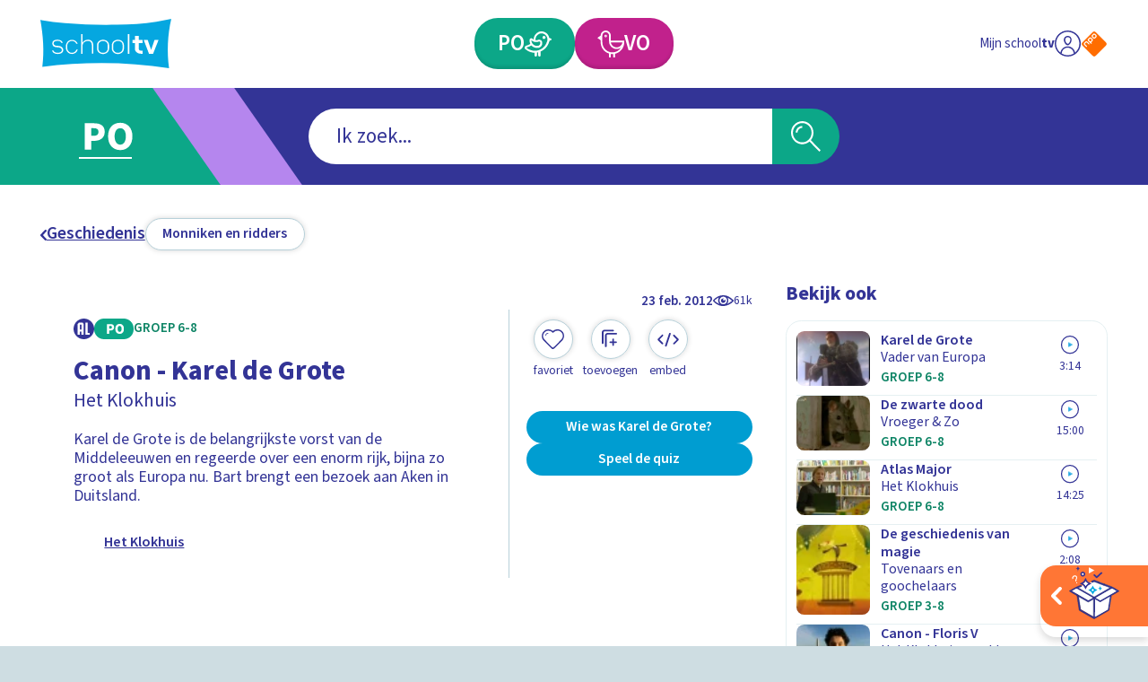

--- FILE ---
content_type: text/html; charset=utf-8
request_url: https://schooltv.nl/video-item/het-klokhuis-canon-karel-de-grote
body_size: 47877
content:
<!DOCTYPE html><html lang="nl"><head><meta charSet="utf-8"/><meta name="viewport" content="width=device-width"/><title>Het Klokhuis | Schooltv</title><meta name="description" content="Karel de Grote is de belangrijkste vorst van de Middeleeuwen en regeerde over een enorm rijk, bijna zo groot als Europa nu. Bart brengt een bezoek aan Aken in Duitsland."/><meta name="keywords" content="keizer, Europa, Middeleeuwen, Karel de Grote, geschiedenis"/><meta property="og:url" content="https://schooltv.nl/video-item/het-klokhuis-canon-karel-de-grote"/><meta property="og:title" content="Het Klokhuis"/><meta property="og:description" content="Karel de Grote is de belangrijkste vorst van de Middeleeuwen en regeerde over een enorm rijk, bijna zo groot als Europa nu. Bart brengt een bezoek aan Aken in Duitsland."/><meta property="og:image" content="https://api3.schooltv.nl/cache/i/47000/images/47162.w613.r16-9.2156757.q90.webp"/><meta property="og:image:secure_url" content="https://api3.schooltv.nl/cache/i/47000/images/47162.w613.r16-9.2156757.q90.webp"/><meta name="twitter:card" content="summary"/><meta name="twitter:title" content="Het Klokhuis"/><meta name="twitter:description" content="Karel de Grote is de belangrijkste vorst van de Middeleeuwen en regeerde over een enorm rijk, bijna zo groot als Europa nu. Bart brengt een bezoek aan Aken in Duitsland."/><meta name="twitter:image" content="https://api3.schooltv.nl/cache/i/47000/images/47162.w613.r16-9.2156757.q90.webp"/><meta property="og:video" content="https://player.ntr.nl/index.php?id=NPS_1202747"/><meta property="og:video:secure_url" content="https://player.ntr.nl/index.php?id=NPS_1202747"/><meta property="og:video:type" content="text/html"/><meta property="og:video:tag" content="keizer"/><meta property="og:video:tag" content="Europa"/><meta property="og:video:tag" content="Middeleeuwen"/><meta property="og:video:tag" content="Karel de Grote"/><meta property="og:video:tag" content="geschiedenis"/><script type="application/ld+json">{"@context":"https://schema.org","@type":"VideoObject","name":"Het Klokhuis","description":"Karel de Grote is de belangrijkste vorst van de Middeleeuwen en regeerde over een enorm rijk, bijna zo groot als Europa nu. Bart brengt een bezoek aan Aken in Duitsland.","thumbnailUrl":["https://api3.schooltv.nl/cache/i/47000/images/47162.w613.r16-9.2156757.q90.webp"],"uploadDate":"2012-02-23T04:31:18+01:00","duration":"PT15M","embedUrl":"https://player.ntr.nl/index.php?id=NPS_1202747","interactionStatistic":{"@type":"InteractionCounter","interactionType":{"@type":"WatchAction"},"userInteractionCount":61000}}</script><link rel="preload" href="https://api3.schooltv.nl/cache/i/44000/images/44351.w35.r1-1.f837723.q90.png" as="image" fetchpriority="high"/><meta name="next-head-count" content="24"/><link rel="stylesheet" href="https://cdn.npoplayer.nl/player/v1/web/npoplayer.css"/><link rel="preconnect" href="https://use.typekit.net" crossorigin /><link rel="preload" href="/_next/static/css/df7e3f0481c93480.css" as="style"/><link rel="stylesheet" href="/_next/static/css/df7e3f0481c93480.css" data-n-g=""/><link rel="preload" href="/_next/static/css/8bb54ac15149f380.css" as="style"/><link rel="stylesheet" href="/_next/static/css/8bb54ac15149f380.css" data-n-p=""/><link rel="preload" href="/_next/static/css/230b09cb1b28d9a1.css" as="style"/><link rel="stylesheet" href="/_next/static/css/230b09cb1b28d9a1.css" data-n-p=""/><noscript data-n-css=""></noscript><script defer="" nomodule="" src="/_next/static/chunks/polyfills-42372ed130431b0a.js"></script><script src="/_next/static/chunks/webpack-59c5c889f52620d6.js" defer=""></script><script src="/_next/static/chunks/framework-64ad27b21261a9ce.js" defer=""></script><script src="/_next/static/chunks/main-21322eca63a4c8e0.js" defer=""></script><script src="/_next/static/chunks/pages/_app-fd221932327dcaee.js" defer=""></script><script src="/_next/static/chunks/959-99bc0e73968035f5.js" defer=""></script><script src="/_next/static/chunks/206-b6f1327582141e71.js" defer=""></script><script src="/_next/static/chunks/878-f1f3357102b10e58.js" defer=""></script><script src="/_next/static/chunks/444-ad32aab3deb2e0d2.js" defer=""></script><script src="/_next/static/chunks/148-2c0351e31269503c.js" defer=""></script><script src="/_next/static/chunks/pages/video-item/%5Bslug%5D-b4e3224cbe603031.js" defer=""></script><script src="/_next/static/swQwQOkNhwjDd4uiwD3D8/_buildManifest.js" defer=""></script><script src="/_next/static/swQwQOkNhwjDd4uiwD3D8/_ssgManifest.js" defer=""></script><style data-href="https://use.typekit.net/jqq1cfg.css">@import url("https://p.typekit.net/p.css?s=1&k=jqq1cfg&ht=tk&f=17265.17267.17268.17269.17270.17271.17272.17273&a=116151757&app=typekit&e=css");@font-face{font-family:"source-sans-pro";src:url("https://use.typekit.net/af/61f808/00000000000000003b9b3d63/27/l?primer=7cdcb44be4a7db8877ffa5c0007b8dd865b3bbc383831fe2ea177f62257a9191&fvd=n4&v=3") format("woff2"),url("https://use.typekit.net/af/61f808/00000000000000003b9b3d63/27/d?primer=7cdcb44be4a7db8877ffa5c0007b8dd865b3bbc383831fe2ea177f62257a9191&fvd=n4&v=3") format("woff"),url("https://use.typekit.net/af/61f808/00000000000000003b9b3d63/27/a?primer=7cdcb44be4a7db8877ffa5c0007b8dd865b3bbc383831fe2ea177f62257a9191&fvd=n4&v=3") format("opentype");font-display:auto;font-style:normal;font-weight:400;font-stretch:normal}@font-face{font-family:"source-sans-pro";src:url("https://use.typekit.net/af/422d60/00000000000000003b9b3d67/27/l?primer=7cdcb44be4a7db8877ffa5c0007b8dd865b3bbc383831fe2ea177f62257a9191&fvd=n7&v=3") format("woff2"),url("https://use.typekit.net/af/422d60/00000000000000003b9b3d67/27/d?primer=7cdcb44be4a7db8877ffa5c0007b8dd865b3bbc383831fe2ea177f62257a9191&fvd=n7&v=3") format("woff"),url("https://use.typekit.net/af/422d60/00000000000000003b9b3d67/27/a?primer=7cdcb44be4a7db8877ffa5c0007b8dd865b3bbc383831fe2ea177f62257a9191&fvd=n7&v=3") format("opentype");font-display:auto;font-style:normal;font-weight:700;font-stretch:normal}@font-face{font-family:"source-sans-pro";src:url("https://use.typekit.net/af/9373a0/00000000000000003b9b3d68/27/l?primer=7cdcb44be4a7db8877ffa5c0007b8dd865b3bbc383831fe2ea177f62257a9191&fvd=i7&v=3") format("woff2"),url("https://use.typekit.net/af/9373a0/00000000000000003b9b3d68/27/d?primer=7cdcb44be4a7db8877ffa5c0007b8dd865b3bbc383831fe2ea177f62257a9191&fvd=i7&v=3") format("woff"),url("https://use.typekit.net/af/9373a0/00000000000000003b9b3d68/27/a?primer=7cdcb44be4a7db8877ffa5c0007b8dd865b3bbc383831fe2ea177f62257a9191&fvd=i7&v=3") format("opentype");font-display:auto;font-style:italic;font-weight:700;font-stretch:normal}@font-face{font-family:"source-sans-pro";src:url("https://use.typekit.net/af/ffb1e2/00000000000000003b9b3d64/27/l?primer=7cdcb44be4a7db8877ffa5c0007b8dd865b3bbc383831fe2ea177f62257a9191&fvd=i4&v=3") format("woff2"),url("https://use.typekit.net/af/ffb1e2/00000000000000003b9b3d64/27/d?primer=7cdcb44be4a7db8877ffa5c0007b8dd865b3bbc383831fe2ea177f62257a9191&fvd=i4&v=3") format("woff"),url("https://use.typekit.net/af/ffb1e2/00000000000000003b9b3d64/27/a?primer=7cdcb44be4a7db8877ffa5c0007b8dd865b3bbc383831fe2ea177f62257a9191&fvd=i4&v=3") format("opentype");font-display:auto;font-style:italic;font-weight:400;font-stretch:normal}@font-face{font-family:"source-sans-pro";src:url("https://use.typekit.net/af/b6c887/00000000000000003b9b3d61/27/l?primer=7cdcb44be4a7db8877ffa5c0007b8dd865b3bbc383831fe2ea177f62257a9191&fvd=n3&v=3") format("woff2"),url("https://use.typekit.net/af/b6c887/00000000000000003b9b3d61/27/d?primer=7cdcb44be4a7db8877ffa5c0007b8dd865b3bbc383831fe2ea177f62257a9191&fvd=n3&v=3") format("woff"),url("https://use.typekit.net/af/b6c887/00000000000000003b9b3d61/27/a?primer=7cdcb44be4a7db8877ffa5c0007b8dd865b3bbc383831fe2ea177f62257a9191&fvd=n3&v=3") format("opentype");font-display:auto;font-style:normal;font-weight:300;font-stretch:normal}@font-face{font-family:"source-sans-pro";src:url("https://use.typekit.net/af/524796/00000000000000003b9b3d62/27/l?primer=7cdcb44be4a7db8877ffa5c0007b8dd865b3bbc383831fe2ea177f62257a9191&fvd=i3&v=3") format("woff2"),url("https://use.typekit.net/af/524796/00000000000000003b9b3d62/27/d?primer=7cdcb44be4a7db8877ffa5c0007b8dd865b3bbc383831fe2ea177f62257a9191&fvd=i3&v=3") format("woff"),url("https://use.typekit.net/af/524796/00000000000000003b9b3d62/27/a?primer=7cdcb44be4a7db8877ffa5c0007b8dd865b3bbc383831fe2ea177f62257a9191&fvd=i3&v=3") format("opentype");font-display:auto;font-style:italic;font-weight:300;font-stretch:normal}@font-face{font-family:"source-sans-pro";src:url("https://use.typekit.net/af/348732/00000000000000003b9b3d65/27/l?primer=7cdcb44be4a7db8877ffa5c0007b8dd865b3bbc383831fe2ea177f62257a9191&fvd=n6&v=3") format("woff2"),url("https://use.typekit.net/af/348732/00000000000000003b9b3d65/27/d?primer=7cdcb44be4a7db8877ffa5c0007b8dd865b3bbc383831fe2ea177f62257a9191&fvd=n6&v=3") format("woff"),url("https://use.typekit.net/af/348732/00000000000000003b9b3d65/27/a?primer=7cdcb44be4a7db8877ffa5c0007b8dd865b3bbc383831fe2ea177f62257a9191&fvd=n6&v=3") format("opentype");font-display:auto;font-style:normal;font-weight:600;font-stretch:normal}@font-face{font-family:"source-sans-pro";src:url("https://use.typekit.net/af/31c386/00000000000000003b9b3d66/27/l?primer=7cdcb44be4a7db8877ffa5c0007b8dd865b3bbc383831fe2ea177f62257a9191&fvd=i6&v=3") format("woff2"),url("https://use.typekit.net/af/31c386/00000000000000003b9b3d66/27/d?primer=7cdcb44be4a7db8877ffa5c0007b8dd865b3bbc383831fe2ea177f62257a9191&fvd=i6&v=3") format("woff"),url("https://use.typekit.net/af/31c386/00000000000000003b9b3d66/27/a?primer=7cdcb44be4a7db8877ffa5c0007b8dd865b3bbc383831fe2ea177f62257a9191&fvd=i6&v=3") format("opentype");font-display:auto;font-style:italic;font-weight:600;font-stretch:normal}.tk-source-sans-pro{font-family:"source-sans-pro",sans-serif}</style></head><body><div id="__next"><a href="#main" class="label-02 SkipToMainContentButton_skipToMainContent__HEcMf">Ga naar hoofdinhoud</a><div class="DefaultLayout_appWrapper__LO_ab"><header class="DefaultLayout_header__2QCaS"><div><div><div class="SiteHeader_contentWrapper__Dc9Sj ContentWrapper_wrapper__zPa2Q false"><nav class="SiteHeader_primary__mjGB1 false"><a class="SiteHeader_logo__ucdGO" href="/"><span class="Icon_icon__6Kcnd false"><svg xmlns="http://www.w3.org/2000/svg" viewBox="0 0 233.8 88.5" aria-hidden="true"><path fill="#05A7E0" d="M3.5 85.9C7.2 57.7 4.9 29.9 0 2c.8.1 1.4.2 2.1.3 13.8 2.5 27.7 4.1 41.6 5.3 31 2.7 62.1 3.7 93.2 3 23.5-.5 47-1.9 70.2-5.4 8.4-1.3 16.7-3.2 25-4.8.5-.1 1-.2 1.7-.4-6.7 29.3-7.9 58.8-4 88.5C154.5 76.9 79.1 76.8 3.5 85.9"></path><path fill="#FFF" d="M40.8 56c0 2.3-1 4.1-2.9 5.4-1.8 1.1-4.1 1.6-6.9 1.6-5.5 0-8.9-2.1-10.2-6.2h2.5c1 2.7 3.6 4.1 7.7 4.1 1 0 1.8-.1 2.6-.3s1.5-.4 2.2-.8c1.7-.9 2.5-2.1 2.5-3.8s-.9-3-2.6-3.9c-1.3-.7-3-1.1-4.9-1.1-6.4 0-9.5-2.3-9.5-6.8s3-6.8 9.1-6.8c5.2 0 8.4 1.9 9.7 5.8h-2.5c-.5-1.5-1.5-2.6-2.9-3.1-.9-.4-2.4-.6-4.3-.6-4.5 0-6.7 1.5-6.7 4.6 0 2.9 2.4 4.3 7.1 4.3 1.5 0 2.8.2 3.9.5s2.2.8 3.1 1.4c2 1.4 3 3.2 3 5.7m22.1 4.9c-1.9 1.4-4 2.1-6.4 2.1-1.5 0-2.9-.3-4.2-.8s-2.4-1.4-3.5-2.4c-2.1-2.2-3.2-4.9-3.2-8v-3c0-1.6.3-3 .8-4.3s1.3-2.5 2.4-3.6c2.2-2.2 4.7-3.3 7.7-3.3 2.3 0 4.4.7 6.3 2 .9.7 1.7 1.4 2.3 2.3s1.2 1.8 1.6 2.9h-2.5c-.3-.8-.8-1.4-1.3-2.1S61.7 41.5 61 41c-1.4-1-2.9-1.4-4.6-1.4-2.3 0-4.3.9-6 2.6-1.6 1.7-2.4 3.8-2.4 6.2V52c0 1.2.2 2.4.6 3.4s1 2 1.8 2.9c1.7 1.7 3.7 2.6 6 2.6 1.8 0 3.3-.5 4.8-1.6q1.05-.75 1.8-1.8c.75-1.05.9-1.4 1.2-2.2h2.6c-.7 2.3-2 4.1-3.9 5.6m29 1.7V47.4c0-2.5-.7-4.5-2-5.9-1.2-1.3-2.9-1.9-5-1.9-1.3 0-2.4.2-3.5.6s-2.1.9-3 1.7c-2.1 1.7-3.2 4-3.2 6.9v13.9h-2.5V27.3h2.5v16.4c.2-1.5 1.3-2.9 3.1-4.2q3-2.1 6.6-2.1c2.9 0 5.2.9 6.9 2.6 1.7 1.8 2.6 4.4 2.6 7.6v14.9h-2.5zm27.8-2.4c-2.1 1.9-4.7 2.9-7.8 2.9s-5.6-1-7.7-2.9-3.1-4.4-3.1-7.5v-5c0-3 1-5.5 3.1-7.4s4.7-2.8 7.7-2.8c3.1 0 5.7.9 7.8 2.8 1 1 1.8 2.1 2.3 3.3s.8 2.6.8 4.1v5c0 3-1.1 5.5-3.1 7.5m.6-12.7q0-1.8-.6-3.3c-.6-1.5-1.1-1.8-1.9-2.6-1.6-1.3-3.5-2-5.9-2-2.3 0-4.2.7-5.8 2-.8.8-1.5 1.6-1.9 2.6s-.6 2.1-.6 3.3V53c0 2.4.8 4.3 2.5 5.8.8.7 1.7 1.2 2.6 1.6s2 .5 3.2.5 2.3-.2 3.2-.5 1.8-.9 2.6-1.6c1.7-1.5 2.6-3.4 2.6-5.8zm25.9 12.7c-2.1 1.9-4.7 2.9-7.8 2.9s-5.6-1-7.7-2.9-3.1-4.4-3.1-7.5v-5c0-3 1-5.5 3.1-7.4s4.7-2.8 7.7-2.8c3.1 0 5.7.9 7.8 2.8 1 1 1.8 2.1 2.3 3.3s.8 2.6.8 4.1v5c0 3-1 5.5-3.1 7.5m.6-12.7q0-1.8-.6-3.3c-.6-1.5-1.1-1.8-1.9-2.6-1.6-1.3-3.5-2-5.9-2-2.3 0-4.2.7-5.8 2-.8.8-1.5 1.6-1.9 2.6s-.6 2.1-.6 3.3V53c0 2.4.8 4.3 2.5 5.8.8.7 1.7 1.2 2.6 1.6s2 .5 3.2.5 2.3-.2 3.2-.5 1.8-.9 2.6-1.6c1.7-1.5 2.6-3.4 2.6-5.8zm9.5 15.1V27.3h2.5v35.3zm23.6 0c-3.1 0-5.7-.8-7.8-2.5-2.2-1.7-3.3-3.9-3.3-6.5V43.5h-4.4v-5.6h4.4v-7.5h7v7.5h6.8v5.6h-6.8V54q0 .6.3 1.2c.3.6.5.7.8 1s.8.5 1.3.6 1 .2 1.6.2h2.8v5.6zm21.4 0H194l-9.4-24.7h7.1l6.1 17.7 6.1-17.7h7.1z"></path></svg></span></a><div class="SiteHeader_buttonWrapper__G4jrJ"><a class="EducationalStageButton_button__BJG1I
          EducationalStageButton_isPrimary__QEZAE false undefined" href="/onderwijsvorm/primair-onderwijs"><span class="EducationalStageButton_inner__QpnsT"><span class="label-01"></span></span></a><a class="EducationalStageButton_button__BJG1I
          EducationalStageButton_isSecondary__q3lfR false undefined" href="/onderwijsvorm/voortgezet-onderwijs"><span class="EducationalStageButton_inner__QpnsT"><span class="label-01"></span></span></a></div><div class="SiteHeader_profileButtonWrapper__Pvrwo"><a aria-label="Naar de website van NPO" target="_blank" href="https://npo.nl/"><span class="SiteHeader_npoIconWrapper__yXqfr"><span class="Icon_icon__6Kcnd Icon_keepColors__GjjRs"><svg xmlns="http://www.w3.org/2000/svg" xml:space="preserve" viewBox="0 0 576 576" aria-hidden="true"><path fill="#FF6D00" d="M542.98 259.01c15.95 15.95 15.95 42.04 0 57.98L316.99 542.98c-15.95 15.95-42.04 15.95-57.98 0L33.02 316.99c-15.95-15.95-15.95-42.04 0-57.98L259.01 33.02c15.95-15.95 42.04-15.95 57.98 0z"></path><path fill="#FFF" d="M264.16 74 242 96.16c-12.83 12.83-12.83 33.83 0 46.67l22.16 22.16c12.83 12.83 33.83 12.83 46.67 0l22.16-22.16c12.83-12.83 12.83-33.84 0-46.67L310.83 74C298 61.16 277 61.16 264.16 74m49.83 37c4.67 4.67 4.67 12.3 0 16.97l-18.01 18.01c-4.67 4.67-12.3 4.67-16.97 0l-18-18c-4.67-4.67-4.67-12.3 0-16.97l18-18.01c4.67-4.67 12.3-4.67 16.97 0zM181.67 156.49l-22.16 22.16c-12.84 12.83-12.83 33.84 0 46.67l18.15 18.15 4.01 4.01 34.06 34.06c4.67 4.67 12.29 4.68 16.95.02s4.65-12.28-.02-16.95l-11.63-11.63c2.63-1.45 5.09-3.28 7.32-5.5l22.16-22.16c12.83-12.83 12.83-33.83 0-46.67l-22.16-22.16c-12.85-12.83-33.85-12.83-46.68 0m49.82 37.01c4.67 4.67 4.67 12.3 0 16.97l-18.01 18c-4.67 4.67-12.3 4.67-16.97 0l-1.93-1.93-16.08-16.08c-4.67-4.67-4.67-12.3 0-16.97l18.01-18.01c4.67-4.67 12.3-4.67 16.97 0zM97.88 240.28l-22.16 22.16c-12.83 12.83-12.83 33.83 0 46.67l.3.3 10.78 10.78 27.28 27.28c4.67 4.67 12.29 4.68 16.95.02 4.65-4.65 4.64-12.28-.02-16.95l-27.28-27.28-9-9c-4.67-4.67-4.67-12.3 0-16.97l18.01-18.01c4.67-4.67 12.3-4.67 16.97 0l9 9 27.28 27.29c4.67 4.67 12.29 4.68 16.95.02 4.65-4.65 4.64-12.28-.02-16.95l-27.28-27.28-10.78-10.78-.3-.3c-12.85-12.83-33.85-12.83-46.68 0"></path></svg></span></span></a></div></nav><div class="SiteHeader_secondary__SCXqV"><div class="SiteHeaderSearch_siteHeaderSearch__pJqou undefined"><div class="SiteHeaderSearch_searchWrapper__OTUEm"><section class="Search_search__xuG2b undefined" role="search"><form class="Search_formWrapper__iT_O9"><div class="Search_inputWrapper__GJMbt"><div class="Search_mainBoxWrapper__RpUQC"><input aria-expanded="false" aria-owns="searchAutoCompleteListheaderSearch" aria-autocomplete="both" aria-controls="searchAutoCompleteListheaderSearch" autoComplete="off" role="combobox" aria-describedby="searchAssistiveHint" type="search" class="label-02 Search_input__4yWPT" maxLength="256"/></div><button type="submit" class="null Search_submit__swTHq"><span class="Search_iconWrapper__8dcGU"><span class="Icon_icon__6Kcnd false"><svg xmlns="http://www.w3.org/2000/svg" xml:space="preserve" viewBox="0 0 56 56" aria-hidden="true"><path d="M37.4 34.9C45 26 43.8 12.6 34.9 5 25.9-2.5 12.6-1.4 5 7.5s-6.4 22.3 2.5 29.9c7.9 6.7 19.5 6.7 27.4 0L53.5 56l2.5-2.5zM30 36.5c-2.7 1.6-5.7 2.4-8.8 2.4-9.8 0-17.7-7.9-17.7-17.7S11.4 3.5 21.2 3.5s17.7 7.9 17.7 17.7c0 6.3-3.4 12.1-8.9 15.3"></path><path d="M8.8 21.2h3.5c0-4.9 4-8.8 8.8-8.8V8.8c-6.7.1-12.3 5.6-12.3 12.4"></path></svg></span></span></button></div></form></section></div></div></div></div></div></div></header><div class="LayoutWrapper_container__0dlVc"><div class="DefaultLayout_main__uP3tA" id="main"><style>
    #nprogress {
      pointer-events: none;
    }
    #nprogress .bar {
      background: #009dd1;
      position: fixed;
      z-index: 9999;
      top: 0;
      left: 0;
      width: 100%;
      height: 2px;
    }
    #nprogress .peg {
      display: block;
      position: absolute;
      right: 0px;
      width: 100px;
      height: 100%;
      box-shadow: 0 0 10px #009dd1, 0 0 5px #009dd1;
      opacity: 1;
      -webkit-transform: rotate(3deg) translate(0px, -4px);
      -ms-transform: rotate(3deg) translate(0px, -4px);
      transform: rotate(3deg) translate(0px, -4px);
    }
    #nprogress .spinner {
      display: block;
      position: fixed;
      z-index: 1031;
      top: 15px;
      right: 15px;
    }
    #nprogress .spinner-icon {
      width: 18px;
      height: 18px;
      box-sizing: border-box;
      border: solid 2px transparent;
      border-top-color: #009dd1;
      border-left-color: #009dd1;
      border-radius: 50%;
      -webkit-animation: nprogresss-spinner 400ms linear infinite;
      animation: nprogress-spinner 400ms linear infinite;
    }
    .nprogress-custom-parent {
      overflow: hidden;
      position: relative;
    }
    .nprogress-custom-parent #nprogress .spinner,
    .nprogress-custom-parent #nprogress .bar {
      position: absolute;
    }
    @-webkit-keyframes nprogress-spinner {
      0% {
        -webkit-transform: rotate(0deg);
      }
      100% {
        -webkit-transform: rotate(360deg);
      }
    }
    @keyframes nprogress-spinner {
      0% {
        transform: rotate(0deg);
      }
      100% {
        transform: rotate(360deg);
      }
    }
  </style><div class="undefined ContentWrapper_wrapper__zPa2Q false"><div><header class="MediaObjectDetailPage_header__p5h2s"><nav class="SecondaryNavigation_container__sYFWZ"><ul class="SecondaryNavigation_list__hfmdG"><li><a class="PrimaryButton_container__bHkOM PrimaryButton_primaryButtonVariantDefault__w90LJ false false false" href="/zoeken?sub_categories=geschiedenis-monniken-en-ridders&amp;educational_stages="><span class="PrimaryButton_inner__MLRaF undefined false"><span class="copy-02 PrimaryButton_label__Wtu0t">Monniken en ridders</span></span></a></li></ul></nav></header><div class="MediaObjectDetailPage_wrapper__aMgtO"><main><article><div class="MediaObjectDetailHero_container__hBID_"><div class="MediaObjectDetailHero_mediaWrapper__0jTI9"><div class="NpoPlayerWrapper_container__8ekoL false false false"><div id="player-NPS_1202747"></div></div></div><div class="MediaObjectDate_container__IrEwT"><div class="MediaObjectDate_timeWrapper__K8td3"><time class="label-03 undefined MediaObjectDate_date__53IuI" dateTime="2012-02-23T04:31:18+01:00">23 feb 2012</time></div><div class="MediaObjectDate_viewCounterWrapper__CvdZR"><span class="ViewCounter_container__vPoy2 ViewCounter_isHorizontal__O8JPX"><span class="ViewCounter_iconWrapper__Utgxh"><span class="Icon_icon__6Kcnd false"><svg xmlns="http://www.w3.org/2000/svg" xml:space="preserve" viewBox="0 0 25.8 13.3" aria-hidden="false" aria-label="Dit item is 61000 keer bekeken" role="img"><path d="M25.5 5.9c-1.9-1.8-4-3.2-6.2-4.4-4.3-2.1-9.4-2-13.6.2C3.7 2.8 1.8 4.2.3 6c-.4.5-.4 1.1.1 1.6 3.7 3.7 8 6.2 13.5 5.7 4.4-.5 8.5-2.5 11.6-5.7.4-.5.4-1.2 0-1.7m-23.7.8c1.6-1.7 3.6-3.1 5.7-4-1.7 2.5-1.5 5.9.6 8.2-2.3-1-4.5-2.4-6.3-4.2m11 4.5C10.1 11.1 8 9 8.1 6.4c0-2.6 2.2-4.7 4.8-4.7s4.7 2.2 4.7 4.8-2.2 4.7-4.8 4.7m4.8-.5c1.8-2.2 2.1-5.3.6-7.7 2.1 1 4 2.2 5.6 3.8-1.7 1.6-3.9 3-6.2 3.9"></path><path d="M13.9 6.5c-.6.1-1.2-.3-1.3-.9-.2-.7.2-1.2 1-1.5-1.3-.4-2.8.2-3.4 1.5-.5 1.2-.1 2.7 1.1 3.4 1.2.8 2.8.5 3.7-.6.9-1 .8-2.4 0-3.4 0 .9-.4 1.4-1.1 1.5"></path></svg></span></span><span class="label-04 ViewCounter_label__60iwF">61k</span></span></div></div><div class="MediaObjectDetailHero_wrapper__NGT8B"><div class="MediaObjectDetailHero_main__kMgkq"><div class="MediaObjectDetailContent_container__t1n6B false"><div class="MediaObjectDetailContent_metaWrapper__UfVqL"><div class="MediaObjectDetailContent_badgeWrapper___JjFc"><div class="EducationalStageBadgeWrapper_container__OMZa7 false"></div><div class="MediaObjectDetailContent_broadcasterLogo__x6cWx"><div class="ImageWrapper_container__uUNA1 ImageWrapper_contain__4l_2R"><img src="https://api3.schooltv.nl/cache/oi/47000/images/47827.1920.0.f6ea498.png" alt="Logo NTR zwart"/></div></div></div></div><header class="MediaObjectDetailContent_header__E61KJ"><h1 class="heading-03 MediaObjectDetailContent_heading__GSNag">Canon - Karel de Grote</h1><p class="copy-01 undefined">Het Klokhuis</p></header><p class="copy-03 MediaObjectDetailContent_copy__YUCi_">Karel de Grote is de belangrijkste vorst van de Middeleeuwen en regeerde over een enorm rijk, bijna zo groot als Europa nu. Bart brengt een bezoek aan Aken in Duitsland.</p><div class="ShowBanner_container__UrAyr ShowBanner_isLinked__RpAfu"><div class="ShowBanner_imageContainer__uMzrk"><div class="ImageWrapper_container__uUNA1 ImageWrapper_cover__YdfjQ"><img alt="Programmalogo Klokhuis" fetchpriority="high" width="35" height="35" decoding="async" data-nimg="1" style="color:transparent" src="https://api3.schooltv.nl/cache/i/44000/images/44351.w35.r1-1.f837723.q90.png"/></div></div><p class="label-06 undefined">Het Klokhuis</p><a class="ShowBanner_link__9h8PM" href="/programma/het-klokhuis"></a></div></div></div><div class="MediaObjectDetailHero_meta__odxCI"><div><div class="MediaObjectDetailHeroMeta_primary__jmjye"><ul class="MediaObjectDetailHeroMeta_buttonList__4QLm_"><li class="MediaObjectDetailHeroMeta_buttonItem__fcmHv"><button type="button" class="FavoriteButton_container__jmZrU FavoriteButton_large__4IkWY"><span class="FavoriteButton_buttonInner__yHniU FavoriteButton_large__4IkWY"><span class="FavoriteButton_inner__0B_OE"><span class="FavoriteButton_iconWrapper__AKRLP"><span class="Icon_icon__6Kcnd false"><svg xmlns="http://www.w3.org/2000/svg" xml:space="preserve" viewBox="0 0 17.1 15" aria-hidden="true"><path d="M13.5.2c-1.7-.5-3.6-.1-5 1.1-.2-.2-.4-.4-.7-.5-2.2-1.4-5-.9-6.6 1.1-1.6 1.9-1.5 4.8.2 6.6l6 6 .1.1c.6.6 1.6.5 2.1-.1 2-2 4.1-4 6.1-6 .5-.6.9-1.2 1.1-2 .9-2.7-.6-5.5-3.3-6.3m1.4 7.6c-1.9 2-3.9 3.9-5.8 5.8 0 .1-.1.1-.2.2-.3.2-.7.1-.9-.2-1.9-1.9-3.9-3.8-5.8-5.8C.7 6.3.7 3.9 2.1 2.4 3.5.8 6 .6 7.7 1.9c.3.3.5.5.9.8.3-.3.6-.5.9-.8C11.2.6 13.6.7 15 2.3c1.5 1.6 1.4 4-.1 5.5"></path><path d="m2.7 4.8.2.3c.1-.1.3-.2.3-.3.1-.9.8-1.5 1.6-1.6.1 0 .2-.2.4-.3-.2-.1-.3-.2-.5-.2-1.1.1-1.9 1-2 2.1"></path></svg></span></span></span><span class="label-04 FavoriteButton_label__jGjAl">Favoriet</span></span></button></li><li class="MediaObjectDetailHeroMeta_buttonItem__fcmHv"><button type="button" class="PrimaryButton_container__bHkOM PrimaryButton_primaryButtonVariantRound__StNL2 false false false"><span class="PrimaryButton_inner__MLRaF undefined false"><span class="PrimaryButton_iconWrapper__8OREU"><span class="Icon_icon__6Kcnd false"><svg xmlns="http://www.w3.org/2000/svg" xml:space="preserve" viewBox="0 0 41 41" aria-hidden="true"><path d="M5 29.6c-.9 0-1.6-.7-1.6-1.6V7.5c.1-2.8 2.4-5 5.1-5h16.3c.8 0 1.6.7 1.6 1.6 0 .8-.7 1.6-1.6 1.6H8.5c-1 0-1.8.8-1.8 1.8V28c0 .8-.7 1.6-1.7 1.6"></path><path d="M11 35.6c-.9 0-1.6-.7-1.6-1.6V13.5c.1-2.8 2.4-5 5.1-5h16.3c.8 0 1.6.7 1.6 1.6 0 .8-.7 1.6-1.6 1.6H14.5c-1 0-1.8.8-1.8 1.8V34c0 .8-.7 1.6-1.7 1.6"></path><path d="M32.2 26.2c0 .8-.6 1.4-1.4 1.4h-4.3v4.3c0 .8-.6 1.4-1.4 1.4s-1.4-.6-1.4-1.4v-4.3h-4.3c-.8 0-1.4-.6-1.4-1.4s.6-1.4 1.4-1.4h4.3v-4.3c0-.8.6-1.4 1.4-1.4s1.4.6 1.4 1.4v4.3h4.3c.8 0 1.4.6 1.4 1.4"></path></svg></span></span></span></button></li><li class="MediaObjectDetailHeroMeta_buttonItem__fcmHv"><button type="button" class="PrimaryButton_container__bHkOM PrimaryButton_primaryButtonVariantRound__StNL2 false false false"><span class="PrimaryButton_inner__MLRaF undefined false"><span class="PrimaryButton_iconWrapper__8OREU"><span class="Icon_icon__6Kcnd false"><svg xmlns="http://www.w3.org/2000/svg" xml:space="preserve" viewBox="0 0 41 41" aria-hidden="true"><path d="M16.1 34.6c-.9 0-1.6-.7-1.6-1.6 0-.2 0-.4.1-.6.9-2.8 1.9-5.6 2.8-8.3l4.7-14.2c.3-1 .8-1.5 1.7-1.5s1.6.7 1.7 1.5c0 .2 0 .4-.1.5-.5 1.6-1.1 3.3-1.6 4.9l-6 17.9c-.3.9-.8 1.4-1.7 1.4M9.5 30.3h-.3c-.2 0-.4-.1-.6-.2-.1-.1-.3-.2-.4-.4L.9 22.4C.2 21.8 0 20.8.6 20l.3-.3 7.4-7.4c.2-.5.7-.7 1.2-.7.4 0 .8.1 1 .4.1.1.2.2.3.4.4.6.4 1.4-.1 1.9l-.4.4-5.7 5.7-.3.3-.1.3s.4.5.5.6c1.9 1.9 3.8 3.8 5.7 5.8.5.4.7 1.1.6 1.7s-.7 1.2-1.5 1.2M31.5 30.3h.3c.2 0 .4-.1.6-.2s.3-.2.4-.4l7.3-7.3c.7-.6.9-1.6.3-2.4l-.3-.3-7.4-7.4c-.3-.4-.8-.6-1.3-.6-.4 0-.8.1-1 .4-.1.1-.2.2-.3.4-.4.6-.4 1.4.1 1.9l.4.4 5.7 5.7.3.3.3.3s-.5.5-.5.6l-5.8 5.8c-.5.4-.7 1.1-.6 1.7.1.5.7 1.1 1.5 1.1"></path></svg></span></span></span></button></li></ul></div><div><ul class="MediaObjectDetailHeroMeta_list___rEnu"><li class="MediaObjectDetailHeroMeta_item__giIzQ"><a href="https://cdn3.schooltv.nl/fileadmin/Infoblok/Bovenbouw_PO/2013_d_WO_NTR_404226_venz_kareldegrote.pdf" target="_blank" class="PrimaryButton_container__bHkOM PrimaryButton_primaryButtonVariantEmphasized__zFa_z PrimaryButton_isWide__9a0oT false false"><span class="PrimaryButton_inner__MLRaF undefined false"><span class="copy-02 PrimaryButton_label__Wtu0t">Wie was Karel de Grote?</span></span></a></li><li class="MediaObjectDetailHeroMeta_item__giIzQ"><a href="https://quiz.ntr.nl/quiz/418/start" target="_blank" class="PrimaryButton_container__bHkOM PrimaryButton_primaryButtonVariantEmphasized__zFa_z PrimaryButton_isWide__9a0oT false false"><span class="PrimaryButton_inner__MLRaF undefined false"><span class="copy-02 PrimaryButton_label__Wtu0t">Speel de quiz</span></span></a></li></ul></div></div></div></div></div></article></main></div></div></div><div class="ExtrasBlock_container__ttzug"><div class="undefined ContentWrapper_wrapper__zPa2Q false"><header class="ExtrasBlock_header__LM4Eo"><h2 class="heading-03 undefined">Meer</h2></header><ol class="ExtrasBlock_list__Lu_Y_"><li class="ExtrasBlock_item__k0QcM"><div class="QuizCard_container__OLyld"><article class="QuizCard_article__F82tP QuizCard_large__ZXtKH"><a class="QuizCard_link__AhfWf" aria-label="Bekijk Wat weet jij over Karel de Grote?" href="/item/karel-de-grote"></a><div class="QuizCard_primary__Z4119"><div><header><div class="CardHeader_badgeWrapper__Xqqsz"><div class="EducationalStageBadgeWrapper_container__OMZa7 false"></div></div><h2 class="heading-06">Wat weet jij over Karel de Grote?</h2><p class="copy-03 CardHeader_subHeading__QyDH6">Quiz over de Europese vorst Karel de Grote</p></header></div></div><div class="QuizCard_secondary__KsPLW" style="clip-path:url(#shape-26164)"><div class="QuizCard_imageContainer__5vsSr"><svg aria-hidden="true" xmlns="http://www.w3.org/2000/svg" viewBox="0 0 320 294" class="visually-hidden"><clipPath id="shape-26164" transform="scale(1, 1)"><path d="M319.5,24.5v193c0,13.6-10.9,24.5-24.5,24.5h-38c-0.4,1.3-0.9,2.9-1.3,4.7c-4.5,17.3-2,25.9,2.3,46.1  c-16.3-16.3-27.8-28.1-30.6-48.7c-0.1-0.7-0.1-1.3-0.3-1.9H24.5C10.9,242.1,0,231.2,0,217.6V24.5C0,10.9,10.9,0,24.5,0H295  C308.6,0,319.5,10.9,319.5,24.5z"></path></clipPath></svg><div class="QuizCard_imageInner__45gaR"><div class="ImageWrapper_container__uUNA1 ImageWrapper_cover__YdfjQ"><img alt="" loading="lazy" width="302" height="169" decoding="async" data-nimg="1" style="color:transparent" src="https://api3.schooltv.nl/cache/i/43000/images/43045.w402.r1-1.c503f39.q90.jpg"/></div></div></div></div><div class="QuizCard_type__UBRpN"><div class="CardContentTypeIndicator_container__DHiLd CardContentTypeIndicator_center__VLESm undefined"><span class="CardContentTypeIndicator_iconWrapper__uE2ZE undefined"><span class="Icon_icon__6Kcnd Icon_keepColors__GjjRs"><svg xmlns="http://www.w3.org/2000/svg" xml:space="preserve" viewBox="0 0 91 84" aria-hidden="true"><circle cx="35" cy="29.3" r="22.7" fill="#FFF"></circle><path fill="#FFF" d="M72.5 36.2H48.7c-3.6 0-6.5 2.9-6.5 6.5v22.9c0 3.6 2.9 6.5 6.5 6.5h8.2c1.9 2.7 4.1 5.7 4.1 5.7l3.8-5.7h7.7c3.6 0 6.5-2.9 6.5-6.5V42.7c0-3.5-2.9-6.5-6.5-6.5"></path><path fill="#333496" d="M34.4 48.9c-11.2 0-20.3-9.1-20.3-20.3S23.2 8.3 34.4 8.3s20.3 9.2 20.3 20.3c0 .9.7 1.6 1.6 1.6s1.6-.7 1.6-1.6c0-12.9-10.5-23.4-23.4-23.4S11.1 15.7 11.1 28.6 21.6 52 34.5 52c.9 0 1.6-.7 1.6-1.6s-.8-1.5-1.7-1.5m40.5-14H46.8c-3.4 0-6.6 2.8-6.6 6.2v26.5c0 3.4 3.2 6.2 6.6 6.2h8.6l4.2 5.6c.3.4.8.6 1.2.6s1-.2 1.2-.6l4.2-5.6h8.6c3.4 0 5.9-2.8 5.9-6.2V41.1c.1-3.4-2.3-6.2-5.8-6.2m2.8 32.7c0 1.7-1 3.1-2.7 3.1h-9.4c-.5 0-1 .2-1.2.6L61 75.9l-3.4-4.6c-.3-.4-.8-.6-1.2-.6H47c-1.7 0-3.5-1.4-3.5-3.1V41.1c0-1.7 1.8-3.1 3.5-3.1h28.1c1.7 0 2.7 1.4 2.7 3.1z"></path><path fill="#00A7E0" d="M71.5 46.2c-.5 0-.9.2-1.2.5-4.3 4.3-7.6 7.9-11.7 12.1L54.1 55c-.4-.3-.8-.4-1.3-.4s-.9.3-1.2.6c-.3.4-.5.8-.4 1.3 0 .5.3.9.6 1.2l5.8 4.9c.3.3.8.4 1.2.4.5 0 .9-.2 1.2-.5 4.8-4.8 8.1-8.6 12.8-13.3.4-.3.5-.8.5-1.3s-.2-.9-.5-1.3c-.3-.2-.8-.4-1.3-.4M34.1 16.3c-3.5 0-7.3 2.4-7.8 7.7l3.1.3c.4-4.6 4-4.8 4.7-4.8 1.1 0 4.6.3 4.6 4 0 2-1.1 2.9-2.8 4.3-1.6 1.3-3.7 2.8-3.7 5.7v1.6h3.1v-1.6c0-1.3 1-2.1 2.5-3.3 1.7-1.4 4.1-3.2 4.1-6.7 0-4.4-3.2-7.2-7.8-7.2"></path><circle cx="33.7" cy="39.8" r="1.7" fill="#00A7E0"></circle></svg></span></span><span class="label-04 undefined"></span></div></div></article></div></li></ol></div></div></div></div><footer class="DefaultLayout_footer__aWV4u"><div class="LayoutWrapper_container__0dlVc"><footer class="SiteFooter_footer__tnrz4"><svg aria-hidden="true" viewBox="0 0 221.1 12" class="SiteFooter_top__3OeGT"><path d="M221.1,12V0c-6.5,1.3-13,2.7-19.6,3.7c-23.2,3.5-46.7,4.9-70.2,5.4C100.1,9.8,69,8.8,38,6.1C25.3,5,12.6,3.6,0,1.4V12H221.1z"></path></svg><div class="SiteFooter_wrapper__WcMSQ"><div class="undefined ContentWrapper_wrapper__zPa2Q false"><div class="SiteFooter_inner__bS54l"><nav class="SiteFooter_navigation__5W_af"></nav><div class="SiteFooter_newsletterWrapper__zDQCV"><p class="label-05 SiteFooter_copy__UDW21"></p></div><div class="SiteFooter_socialWrapper__pAv_y"><h2 class="heading-04 SiteFooter_socialHeading__AvjiN"></h2></div><div class="SiteFooter_additionalLogosWrapper__Ig6GY"><a href="https://ntr.nl/" target="_blank" class="SiteFooter_additionalLogo__hUwPI"><span class="Icon_icon__6Kcnd false"><svg xmlns="http://www.w3.org/2000/svg" xml:space="preserve" viewBox="0 0 74.2 24" aria-hidden="true"><path d="M20.9 12.1c-.3-1.3-.8-2.5-1.7-3.5-.7-.9-1.6-1.6-2.6-2.1-1.4-.7-2.9-.9-4.4-.8-1.1 0-2.2.3-3.1.8-.7.5-1.4.9-2 1.5-.3.3-.6.7-.9 1v-.2c0-.9-.4-1.6-1.2-2-.3-.2-.7-.4-1-.6-.6-.4-1.3-.6-2-.7-.6 0-1.2.3-1.5.8-.2.2-.2.3-.3.4-.5 1.1-.1 2.4 1 2.9.4.2.8.5 1.2.7.8.7 2 .7 2.9.2 0 0 .1 0 0 0-.2.8-.4 1.6-.5 2.4-.1 2.7 0 5.4 0 8.1v2.4l.1.1h4.2l.1-.1v-9.700000000000001c0-.4 0-.7.1-1 .4-1.8 2.1-3.1 3.9-3 .8.1 1.6.4 2.2.9.9.8 1.4 1.9 1.3 3.1v9.700000000000001H21l.1-.1v-9.899999999999999c0-.3-.1-.8-.2-1.3M37.4 14.9v.8c0 .3 0 .7-.1 1-.2 1-.8 1.9-1.6 2.5-.7.6-1.6.8-2.5.7-1.1-.2-2-.7-2.6-1.6-.4-.5-.7-1.2-.7-1.8V9.1c.3.9 1.2 1.5 2.2 1.4h3.5c1.2-.1 2.1-1.1 2-2.3s-1.1-2.1-2.3-2h-3.5c-.9 0-1.6.5-1.9 1.4l-.1.1V0c-.2.1-.3.1-.4.1-.4.2-.9.4-1.3.7L25.7 2c-.2.1-.3.3-.3.5v13.2c0 .6 0 1.3.2 1.9.9 4.2 4.9 6.9 9.2 6.3 1.6-.2 3-.9 4.2-2 1.2-1 2-2.4 2.4-4q.45-1.5.3-3zM59.4 7c-3.7-2.6-8.8-1.7-11.3 2v-.2c.1-.9-.4-1.7-1.2-2l-1.5-.9c-.6-.4-1.4-.5-2.1-.4-.8.2-1.4.9-1.5 1.7-.2.9.2 1.7 1 2.2.7.4 1.4.8 2.2 1.2.4.2.9.3 1.3.1.3-.1.7-.2 1-.3-.4.8-.6 1.7-.6 2.6v10.3l.1.1H51l.1-.1v-9.700000000000001c0-.3 0-.6.1-.9 0-.1 0-.2.1-.4.5-2 2.6-3.2 4.5-2.7 1.7.4 2.9 1.9 2.9 3.7v.7H63c0-2.6-1.3-5.3-3.6-7M70.7 16.4c-2 0-3.6 1.6-3.7 3.6 0 2 1.6 3.6 3.6 3.7 2 0 3.7-1.6 3.7-3.6s-1.6-3.6-3.6-3.7M70.5 12.7h.2c2 0 3.6-1.7 3.5-3.6 0-1.9-1.6-3.5-3.5-3.6S67.1 7 67 9c0 2 1.5 3.6 3.5 3.7"></path></svg></span></a></div></div></div></div><svg aria-hidden="true" viewBox="0 0 221.1 10.5" class="SiteFooter_bottom__zdtzQ"><path d="M0,0v8.1c73.9-8.7,147.5-8.6,221.1,2.4V0H0z"></path></svg><div class="SiteFooter_logoWrapper__18SCJ"><a class="SiteFooter_logo__Elh72" href="/"><span class="Icon_icon__6Kcnd false"><svg xmlns="http://www.w3.org/2000/svg" viewBox="0 0 233.8 88.5" aria-hidden="true"><path fill="#05A7E0" d="M3.5 85.9C7.2 57.7 4.9 29.9 0 2c.8.1 1.4.2 2.1.3 13.8 2.5 27.7 4.1 41.6 5.3 31 2.7 62.1 3.7 93.2 3 23.5-.5 47-1.9 70.2-5.4 8.4-1.3 16.7-3.2 25-4.8.5-.1 1-.2 1.7-.4-6.7 29.3-7.9 58.8-4 88.5C154.5 76.9 79.1 76.8 3.5 85.9"></path><path fill="#FFF" d="M40.8 56c0 2.3-1 4.1-2.9 5.4-1.8 1.1-4.1 1.6-6.9 1.6-5.5 0-8.9-2.1-10.2-6.2h2.5c1 2.7 3.6 4.1 7.7 4.1 1 0 1.8-.1 2.6-.3s1.5-.4 2.2-.8c1.7-.9 2.5-2.1 2.5-3.8s-.9-3-2.6-3.9c-1.3-.7-3-1.1-4.9-1.1-6.4 0-9.5-2.3-9.5-6.8s3-6.8 9.1-6.8c5.2 0 8.4 1.9 9.7 5.8h-2.5c-.5-1.5-1.5-2.6-2.9-3.1-.9-.4-2.4-.6-4.3-.6-4.5 0-6.7 1.5-6.7 4.6 0 2.9 2.4 4.3 7.1 4.3 1.5 0 2.8.2 3.9.5s2.2.8 3.1 1.4c2 1.4 3 3.2 3 5.7m22.1 4.9c-1.9 1.4-4 2.1-6.4 2.1-1.5 0-2.9-.3-4.2-.8s-2.4-1.4-3.5-2.4c-2.1-2.2-3.2-4.9-3.2-8v-3c0-1.6.3-3 .8-4.3s1.3-2.5 2.4-3.6c2.2-2.2 4.7-3.3 7.7-3.3 2.3 0 4.4.7 6.3 2 .9.7 1.7 1.4 2.3 2.3s1.2 1.8 1.6 2.9h-2.5c-.3-.8-.8-1.4-1.3-2.1S61.7 41.5 61 41c-1.4-1-2.9-1.4-4.6-1.4-2.3 0-4.3.9-6 2.6-1.6 1.7-2.4 3.8-2.4 6.2V52c0 1.2.2 2.4.6 3.4s1 2 1.8 2.9c1.7 1.7 3.7 2.6 6 2.6 1.8 0 3.3-.5 4.8-1.6q1.05-.75 1.8-1.8c.75-1.05.9-1.4 1.2-2.2h2.6c-.7 2.3-2 4.1-3.9 5.6m29 1.7V47.4c0-2.5-.7-4.5-2-5.9-1.2-1.3-2.9-1.9-5-1.9-1.3 0-2.4.2-3.5.6s-2.1.9-3 1.7c-2.1 1.7-3.2 4-3.2 6.9v13.9h-2.5V27.3h2.5v16.4c.2-1.5 1.3-2.9 3.1-4.2q3-2.1 6.6-2.1c2.9 0 5.2.9 6.9 2.6 1.7 1.8 2.6 4.4 2.6 7.6v14.9h-2.5zm27.8-2.4c-2.1 1.9-4.7 2.9-7.8 2.9s-5.6-1-7.7-2.9-3.1-4.4-3.1-7.5v-5c0-3 1-5.5 3.1-7.4s4.7-2.8 7.7-2.8c3.1 0 5.7.9 7.8 2.8 1 1 1.8 2.1 2.3 3.3s.8 2.6.8 4.1v5c0 3-1.1 5.5-3.1 7.5m.6-12.7q0-1.8-.6-3.3c-.6-1.5-1.1-1.8-1.9-2.6-1.6-1.3-3.5-2-5.9-2-2.3 0-4.2.7-5.8 2-.8.8-1.5 1.6-1.9 2.6s-.6 2.1-.6 3.3V53c0 2.4.8 4.3 2.5 5.8.8.7 1.7 1.2 2.6 1.6s2 .5 3.2.5 2.3-.2 3.2-.5 1.8-.9 2.6-1.6c1.7-1.5 2.6-3.4 2.6-5.8zm25.9 12.7c-2.1 1.9-4.7 2.9-7.8 2.9s-5.6-1-7.7-2.9-3.1-4.4-3.1-7.5v-5c0-3 1-5.5 3.1-7.4s4.7-2.8 7.7-2.8c3.1 0 5.7.9 7.8 2.8 1 1 1.8 2.1 2.3 3.3s.8 2.6.8 4.1v5c0 3-1 5.5-3.1 7.5m.6-12.7q0-1.8-.6-3.3c-.6-1.5-1.1-1.8-1.9-2.6-1.6-1.3-3.5-2-5.9-2-2.3 0-4.2.7-5.8 2-.8.8-1.5 1.6-1.9 2.6s-.6 2.1-.6 3.3V53c0 2.4.8 4.3 2.5 5.8.8.7 1.7 1.2 2.6 1.6s2 .5 3.2.5 2.3-.2 3.2-.5 1.8-.9 2.6-1.6c1.7-1.5 2.6-3.4 2.6-5.8zm9.5 15.1V27.3h2.5v35.3zm23.6 0c-3.1 0-5.7-.8-7.8-2.5-2.2-1.7-3.3-3.9-3.3-6.5V43.5h-4.4v-5.6h4.4v-7.5h7v7.5h6.8v5.6h-6.8V54q0 .6.3 1.2c.3.6.5.7.8 1s.8.5 1.3.6 1 .2 1.6.2h2.8v5.6zm21.4 0H194l-9.4-24.7h7.1l6.1 17.7 6.1-17.7h7.1z"></path></svg></span></a></div></footer></div></footer></div><aside class="DefaultLayout_extrasBarWrapper__Cgo3g"><div class="ExtrasBar_container__Om_of false"><h2 class="visually-hidden" id="extrasHeading"></h2><div class="ExtrasBar_extrasBarToggleButtonWrapper__agrjp"><button type="button" aria-expanded="false" aria-controls="extrasBarContent" class="ExtrasBarToggleButton_container__a9eI4 false"><span class="ExtrasBarToggleButton_iconWrapper__2ppMh"><span class="Icon_icon__6Kcnd false"><svg xmlns="http://www.w3.org/2000/svg" xml:space="preserve" viewBox="0 0 10 16.6" aria-hidden="true"><path d="M9.3 13.6 4.4 8.7c-.1-.1-.3-.2-.5-.4.2-.1.3-.2.5-.3 1.6-1.7 3.3-3.4 5-5.1.5-.4.7-1.1.5-1.8C9.7.6 9.2.1 8.6 0c-.5-.1-1.1.1-1.5.6L4.7 3l-4 4c-.8.6-.9 1.6-.4 2.4.1.1.2.3.4.4 2.1 2 4.2 4.1 6.3 6.2.6.7 1.6.8 2.3.2.1 0 .1-.1.2-.2.5-.6.6-1.4.1-2.1z"></path></svg></span></span><span class="ExtrasBarToggleButton_wrapper__lqUJ1"><span class="ExtrasBarToggleButton_surpriseIconWrapper__83Rz0"><span class="Icon_icon__6Kcnd Icon_keepColors__GjjRs"><svg xmlns="http://www.w3.org/2000/svg" xml:space="preserve" viewBox="0 0 55.7 60.2" aria-hidden="true"><g fill="#FFF"><path d="M10.131 24.525c.4-.4 16.8-6.5 16.8-6.5l2.7-.8s17.4 6.9 17.6 6.9 8.2 4.4 8.2 4.4l-8.4 4.6s-2.3 16.4-2.3 16.2-15.9 9.1-15.9 9.1-16.1-9.2-16.1-9.3-2.9-16.9-2.9-16.9-7.1-3.7-6.9-3.8 7.2-3.9 7.2-3.9"></path><path d="M26.231 23.325c-.3-.2-6.5-4.5-6.5-4.5l-1.9 2.3s-2.6 1.2-2.3 1.3 2 3.1 2.5 3.1 8.5-2.1 8.2-2.2"></path></g><path fill="#333496" stroke="#212C5E" stroke-miterlimit="10" stroke-width="0.4" d="M55.3 28.4c.2.1.3.4.1.6 0 .1-.1.1-.1.1-2.6 1.5-5.1 3-7.7 4.4-.4.2-.7.6-.7 1-.8 5.2-1.6 10.4-2.4 15.5 0 .2-.2.4-.4.5-5.3 3.1-10.6 6.2-16 9.2-.2.1-.5.1-.7 0-5.3-3-10.6-6.1-15.9-9.2-.2-.1-.3-.3-.4-.5-.3-2.7-2.1-14.1-2.5-17v-.3l1.6-.2c.2 1.2 1.7 10.8 1.9 11.9.2 1.6.5 3.1.7 4.7 0 .2.2.3.3.4 4.6 2.7 9.1 5.3 13.7 7.9h.2V37.9l-.6.3c-1.6.9-3.1 1.8-4.7 2.7-.2.1-.5.1-.7.1C14.8 37.4 3 30.6.4 29c-.2 0-.2-.3-.1-.4 0-.1.1-.1.1-.1 1.9-1.1 8.4-5 12.5-6.2.3-.1.6.1.7.4l.2.4c.1.3 0 .7-.3.8L10.1 25l3.9 2.3c4.4 2.6 8.9 5.2 13.3 7.7.3.2.6.2.9.1 5.6-3.3 11.2-6.5 16.8-9.8.1-.1.3-.2.5-.3l-7.2-2.7.6-1.6 4.5 1.7c1.3.5 2.6.9 3.8 1.4s2.3 1.2 3.4 1.8c1.7 1 3.2 1.9 4.7 2.8zm-26.5 9.5v19.7c.1 0 .2-.1.3-.1 4.5-2.6 9-5.2 13.6-7.8.2-.1.3-.3.4-.5l1.8-11.4c.1-.8.2-1.7.4-2.6-.3.1-.4.2-.6.3-3.2 1.9-6.4 3.7-9.6 5.6-.3.2-.7.2-1 0-1.5-.9-2.9-1.7-4.4-2.6-.4-.3-.6-.5-.9-.6zm.8-1.6c.2.2.4.3.6.4 1.3.7 2.5 1.5 3.8 2.2.3.2.8.2 1.1 0 4.8-2.8 9.7-5.6 14.5-8.4 1-.6 1.9-1.1 2.9-1.7 0-.1-.1-.1-.2-.2-1.5-.9-2.9-1.7-4.4-2.6-.2-.1-.5 0-.7.1l-6.3 3.6zM3.3 28.7c.1.1.1.1.2.1 5.8 3.4 11.7 6.8 17.5 10.1.2.1.5.1.7 0l4.2-2.4.3-.3c-2.5-1.4-4.9-2.8-7.3-4.2-3.4-2-6.8-3.9-10.2-5.9-.3-.1-.6-.2-.8-.1-1.5.9-3.1 1.8-4.6 2.7z"></path><path fill="#333496" d="M24.9 20.4c-1.3.7-2.6 1.4-3.8 2.1-.3.2-.5.4-.7.6-.7 1.2-1.4 2.5-2.1 3.8-.7-1.3-1.3-2.4-2-3.6q-.3-.6-.9-.9c-1.2-.7-2.3-1.3-3.6-2 1.3-.7 2.5-1.3 3.7-2 .3-.2.6-.5.8-.8.7-1.2 1.3-2.4 2-3.7.4.8.9 1.5 1.2 2.3.5 1.3 1.6 2.4 2.9 2.9 1 .4 1.8.8 2.5 1.3m-9.4 0c1.4.5 2.4 1.5 2.9 2.9.5-1.4 1.5-2.4 2.9-2.9-1.4-.5-2.4-1.5-2.9-2.9-.5 1.3-1.5 2.4-2.9 2.9"></path><path fill="#333496" stroke="#212C5E" stroke-miterlimit="10" stroke-width="0.4" d="m25 18.8-.2-.5c-.1-.3 0-.7.3-.8.9-.3 1.7-.6 2.6-1h.3c1.6.6 3.3 1.2 5 1.9l-.6 1.6c-1.3-.5-2.6-.9-3.8-1.4-.4-.2-.9-.2-1.4 0l-1.5.6c-.3.1-.6-.1-.7-.4zM38.5 22.4l-6.1-2.3.6-1.6c.7.3 5.4 2 6.1 2.3z"></path><path fill="#FFF" d="M28.8 37.9c.3.2.6.3.8.5 1.5.9 2.9 1.7 4.4 2.6.3.2.7.2 1 0 3.2-1.9 6.4-3.7 9.6-5.6.2-.1.3-.2.6-.3-.1.9-.3 1.8-.4 2.6L43 49.1c0 .2-.2.4-.4.5-4.5 2.6-9 5.2-13.6 7.8-.1 0-.2.1-.3.1z"></path><path fill="#FFF" d="m29.6 36.3 11.3-6.6 6.3-3.6c.2-.1.5-.2.7-.1 1.5.8 2.9 1.7 4.4 2.6l.2.2c-1 .6-1.9 1.1-2.9 1.7-4.8 2.8-9.7 5.6-14.5 8.4-.3.2-.8.2-1.1 0-1.2-.8-2.5-1.5-3.8-2.2-.2-.1-.4-.2-.6-.4M3.3 28.7c1.6-.9 3.1-1.9 4.7-2.7.2-.1.5 0 .7.1 3.4 2 6.8 3.9 10.2 5.9 2.4 1.4 4.8 2.8 7.3 4.2l-.3.3-4.2 2.4c-.2.1-.5.1-.7 0-5.8-3.4-11.7-6.8-17.5-10.1-.1.1-.1 0-.2-.1M15.5 20.4c1.3-.5 2.4-1.5 2.9-2.9.5 1.4 1.5 2.4 2.9 2.9-1.4.5-2.4 1.5-2.9 2.9-.5-1.4-1.5-2.5-2.9-2.9"></path><path fill="#00A7E0" d="M26.27 22.608c.5 1 1 1.9 1.5 2.8.2.3.5.5.8.7.9.5 1.8 1 2.8 1.5-.9.5-1.6 1-2.4 1.3-.6.3-1.1.8-1.4 1.5-.4.7-.8 1.5-1.3 2.3q-.75-1.5-1.5-2.7c-.2-.4-.5-.6-.8-.9-.9-.5-1.7-.9-2.7-1.4.4-.3.8-.5 1.2-.7 1.4-.5 2.6-1.7 3.1-3.1.2-.5.5-.9.7-1.3m0 6.3 1.2-1.2-1.2-1.3-1.2 1.2z"></path><path fill="#FFF" d="m26.27 28.908-1.2-1.3 1.2-1.2 1.2 1.3z"></path><path fill="#333496" d="M15.301 12.583c-1.5 0-2.8-1.2-2.8-2.7-.1-1.5 1.1-2.8 2.6-2.8h.1c1.5 0 2.8 1.1 2.8 2.7 0 1.5-1.1 2.7-2.7 2.8m1-2.8c0-.6-.5-1-1-1-.6 0-1 .5-1 1s.4 1 1 1c.5.1.9-.4 1-1"></path><path fill="#FFF" d="M16.301 9.783c0 .6-.5 1-1.1 1s-1-.5-1-1.1c0-.5.5-1 1-1 .6.1 1.1.6 1.1 1.1"></path><path fill="#333496" d="m30.7 12.1 5.1-4.7 1.3 1.2-6.4 6-3.9-3.6 1.3-1.2z"></path><g fill="#FFF" transform="translate(3.414 11.213)"><path d="M1.7.3C.3.9-.4 2.6.2 4.1l1.1-.4c-.4-.9 0-1.9.8-2.3h.1c.7-.4 1.7-.2 2.1.5l.1.1c.3.7 0 1.2-.3 1.9-.6.8-.8 1.7-.5 2.5l.2.6 1.1-.5-.2-.5c-.2-.5 0-.9.3-1.5.6-.8.8-1.9.4-2.9C4.9.2 3.3-.4 2 .2c-.1 0-.2.1-.3.1"></path><circle cx="5.1" cy="8.4" r="0.6"></circle></g><path fill="#FFF" d="m21.8 2.2.1 6.9 6.2-3.5z"></path><path fill="#00A7E0" d="M31.9 25.8c.7 0 1.3.3 1.8.7.6.7 1 1.7.9 2.7q-.15-1.5.9-2.7c.5-.5 1.2-.7 1.8-.7h.6-.7c-.6 0-1.3-.2-1.8-.6-.7-.8-1-1.8-.9-2.8.1 1-.2 2-.9 2.8-.4.3-1 .6-1.7.6"></path><path fill="#333496" d="M7.1 3.5c.7 0 1.3.3 1.8.7.6.7 1 1.7.9 2.7.1-1 .4-1.9 1-2.7.5-.5 1.2-.7 1.8-.7h.6-.7c-.6 0-1.3-.2-1.8-.6-.5-.8-.9-1.9-.8-2.9.1 1-.2 2-.9 2.8-.6.4-1.2.7-1.9.7"></path></svg></span></span></span></button></div><div class="ExtrasBar_content__bu15O" id="extrasBarContent"><div class="ExtrasBar_inner__7IlNg"><div class="ExtrasBar_copyWrapper__u3juC"><p class="copy-02 ExtrasBar_copy__8XkBi" id="extrasDescription"></p></div><ul aria-labelledby="extrasHeading" aria-describedby="extrasDescription" class="ExtrasBar_list__Ab7Mj false"><li class="ExtrasBar_item__knbZX"><a class="ExtraTile_container__T0Z_G" href="/zoeken?media_types=quiz"><span class="ExtraTile_box__mFKDw"><span class="ExtraTile_wedgeWrapper__1hSVk"><span class="ExtraTile_wedge__GTwYm"></span></span><span class="ExtraTile_iconWrapper__8TZ8W undefined"><span class="Icon_icon__6Kcnd Icon_keepColors__GjjRs"><svg xmlns="http://www.w3.org/2000/svg" xml:space="preserve" viewBox="0 0 91 84" aria-hidden="true"><circle cx="35" cy="29.3" r="22.7" fill="#FFF"></circle><path fill="#FFF" d="M72.5 36.2H48.7c-3.6 0-6.5 2.9-6.5 6.5v22.9c0 3.6 2.9 6.5 6.5 6.5h8.2c1.9 2.7 4.1 5.7 4.1 5.7l3.8-5.7h7.7c3.6 0 6.5-2.9 6.5-6.5V42.7c0-3.5-2.9-6.5-6.5-6.5"></path><path fill="#333496" d="M34.4 48.9c-11.2 0-20.3-9.1-20.3-20.3S23.2 8.3 34.4 8.3s20.3 9.2 20.3 20.3c0 .9.7 1.6 1.6 1.6s1.6-.7 1.6-1.6c0-12.9-10.5-23.4-23.4-23.4S11.1 15.7 11.1 28.6 21.6 52 34.5 52c.9 0 1.6-.7 1.6-1.6s-.8-1.5-1.7-1.5m40.5-14H46.8c-3.4 0-6.6 2.8-6.6 6.2v26.5c0 3.4 3.2 6.2 6.6 6.2h8.6l4.2 5.6c.3.4.8.6 1.2.6s1-.2 1.2-.6l4.2-5.6h8.6c3.4 0 5.9-2.8 5.9-6.2V41.1c.1-3.4-2.3-6.2-5.8-6.2m2.8 32.7c0 1.7-1 3.1-2.7 3.1h-9.4c-.5 0-1 .2-1.2.6L61 75.9l-3.4-4.6c-.3-.4-.8-.6-1.2-.6H47c-1.7 0-3.5-1.4-3.5-3.1V41.1c0-1.7 1.8-3.1 3.5-3.1h28.1c1.7 0 2.7 1.4 2.7 3.1z"></path><path fill="#00A7E0" d="M71.5 46.2c-.5 0-.9.2-1.2.5-4.3 4.3-7.6 7.9-11.7 12.1L54.1 55c-.4-.3-.8-.4-1.3-.4s-.9.3-1.2.6c-.3.4-.5.8-.4 1.3 0 .5.3.9.6 1.2l5.8 4.9c.3.3.8.4 1.2.4.5 0 .9-.2 1.2-.5 4.8-4.8 8.1-8.6 12.8-13.3.4-.3.5-.8.5-1.3s-.2-.9-.5-1.3c-.3-.2-.8-.4-1.3-.4M34.1 16.3c-3.5 0-7.3 2.4-7.8 7.7l3.1.3c.4-4.6 4-4.8 4.7-4.8 1.1 0 4.6.3 4.6 4 0 2-1.1 2.9-2.8 4.3-1.6 1.3-3.7 2.8-3.7 5.7v1.6h3.1v-1.6c0-1.3 1-2.1 2.5-3.3 1.7-1.4 4.1-3.2 4.1-6.7 0-4.4-3.2-7.2-7.8-7.2"></path><circle cx="33.7" cy="39.8" r="1.7" fill="#00A7E0"></circle></svg></span></span></span><span class="ExtraTile_labelWrapper__K9T1O"><span class="label-04 ExtraTile_label__4XBXJ"></span></span></a></li><li class="ExtrasBar_item__knbZX"><a class="ExtraTile_container__T0Z_G" href="/zoeken?media_types=schoolplaat"><span class="ExtraTile_box__mFKDw"><span class="ExtraTile_wedgeWrapper__1hSVk"><span class="ExtraTile_wedge__GTwYm"></span></span><span class="ExtraTile_iconWrapper__8TZ8W undefined"><span class="Icon_icon__6Kcnd Icon_keepColors__GjjRs"><svg xmlns="http://www.w3.org/2000/svg" xml:space="preserve" viewBox="0 0 91 84" aria-hidden="true"><circle cx="41.5" cy="38.7" r="24.3" fill="#FFF"></circle><path fill="#333496" d="M41.1 59.8c-11.9 0-21.5-9.7-21.5-21.5s9.6-21.5 21.5-21.5 21.5 9.6 21.5 21.5c0 1 .7 1.7 1.7 1.7s1.7-.7 1.7-1.7c0-13.7-11.1-24.8-24.8-24.8S16.3 24.6 16.3 38.3s11.1 24.8 24.8 24.8c1 0 1.7-.7 1.7-1.7s-.9-1.6-1.7-1.6"></path><path fill="#FFF" d="M53.4 65c.2.3.4.6.5.9.4.7 1.3 1.1 2 .6s1-1.3.4-2c-3.6-6.3-7.3-12.4-10.9-18.7-.1-.2-.2-.3-.2-.5-.2-.7.1-1.5.8-1.8.6-.3 1.4 0 1.8.6.7 1.3 1.5 2.5 2.2 3.8 1.4 2.2 2.7 4.6 4 6.8.4.7 1.3 1.1 2 .6s1-1.3.4-2c-.7-1.4-1.6-2.7-2.3-4-.2-.3-.3-.6-.3-1-.1-.6.1-1.1.6-1.4s1.1-.3 1.5.1c.3.2.5.5.7.8.8 1.4 1.6 2.8 2.4 4 .4.7 1.3 1 2 .5s1-1.3.5-2c-.5-1-1.2-1.9-1.7-2.9-.4-.7-.4-1.5 0-1.9.5-.6 1.4-.6 2 0 .2.2.4.4.5.7.5 1 1.1 1.8 1.6 2.8.4.7 1.3 1 2 .5s.8-1.3.5-2c-.3-.5-.6-1.1-.8-1.6-.2-.7 0-1.3.6-1.7.5-.3 1.2-.2 1.7.3.2.2.3.4.5.6 2.8 4.7 5.5 9.4 8.3 14.1 1.7 3 .7 6.7-2.1 8.4-2.6 1.6-5.2 3.1-7.7 4.6-.6.4-1.3.4-2 .2-3.3-1.1-6.6-2-9.9-3.1-1.5-.4-2.1-1.4-1.9-3 .1-.1.2-.6.3-1.3"></path><path fill="#333496" d="M52 45.7c1.5-1.4 3.2-2 5.3-1 1.5-2.2 4.1-2.7 6.3-1.3.5-.7 1.3-1.4 2.2-1.6 1.7-.5 3.5 0 4.7 1.5.2.3.5.6.7 1.1 2.8 4.7 5.5 9.3 8.2 14 1.9 3.3 1.6 7.5-.8 10.4-.6.7-1.3 1.4-2.1 1.8-2.7 1.7-5.4 3.2-8.2 4.8-1.2.7-2.4.8-3.8.4-2.7-.7-5.2-1.6-7.8-2.3-1-.3-1.9-.5-2.9-.8-2.3-.8-3.7-3-3.5-5.4.2-1.9.4-3.7.6-5.6 0-.3 0-.6-.2-.8-2.5-4.5-5.2-8.8-7.7-13.3-1-1.6-.8-3.2.2-4.7s2.5-2 4.2-1.8c1.3.2 2.2.8 2.9 2 .6.7 1.2 1.7 1.7 2.6m1.5 19.5s-.1 0 0 0c-.2.5-.2 1.1-.3 1.6-.2 1.6.4 2.6 1.9 3 3.3 1.1 6.6 2 9.9 3.1.7.2 1.4.2 2-.2 2.6-1.5 5.2-3 7.7-4.6 2.9-1.8 3.8-5.5 2.1-8.4-2.8-4.7-5.5-9.4-8.3-14.1-.1-.2-.3-.4-.5-.6-.5-.5-1.2-.6-1.7-.3-.6.3-.8 1-.6 1.7.2.5.5 1.1.8 1.6.4.7.2 1.6-.5 2s-1.6.2-2-.5c-.5-1-1.1-1.8-1.6-2.8-.1-.2-.3-.5-.5-.7-.6-.6-1.5-.5-2 0-.4.5-.4 1.2 0 1.9.5 1 1.2 1.9 1.7 2.9.4.7.2 1.6-.5 2s-1.6.2-2-.5c-.8-1.4-1.6-2.8-2.4-4-.2-.3-.4-.6-.7-.8-.4-.3-1-.4-1.5-.1s-.7.7-.6 1.4c.1.3.2.6.3 1 .7 1.4 1.6 2.7 2.3 4 .4.7.3 1.7-.4 2-.7.4-1.6.2-2-.6-1.4-2.2-2.7-4.6-4-6.8-.7-1.3-1.5-2.5-2.2-3.8-.4-.6-1.2-.8-1.8-.6-.7.3-1.1 1.1-.8 1.8 0 .2.2.3.2.5 3.6 6.3 7.3 12.4 10.9 18.7.4.7.2 1.7-.4 2-.7.4-1.6.2-2-.6-.2-.4-.3-.9-.5-1.2"></path><path fill="#00A7E0" stroke="#04A6DF" stroke-miterlimit="10" stroke-width="1.38" d="M41.5 50.6c-6.7 0-12-5.4-12-12s5.3-12.1 12-12.1 12 5.4 12 12c0 .5.4 1 1 1s1-.4 1-1c0-7.6-6.3-13.9-13.9-13.9s-13.9 6.3-13.9 13.9S34 52.4 41.6 52.4c.5 0 1-.4 1-1s-.6-.8-1.1-.8z"></path></svg></span></span></span><span class="ExtraTile_labelWrapper__K9T1O"><span class="label-04 ExtraTile_label__4XBXJ"></span></span></a></li><li class="ExtrasBar_item__knbZX"><a class="ExtraTile_container__T0Z_G" href="/zoeken?media_types=tijdlijn"><span class="ExtraTile_box__mFKDw"><span class="ExtraTile_wedgeWrapper__1hSVk"><span class="ExtraTile_wedge__GTwYm"></span></span><span class="ExtraTile_iconWrapper__8TZ8W undefined"><span class="Icon_icon__6Kcnd Icon_keepColors__GjjRs"><svg xmlns="http://www.w3.org/2000/svg" xml:space="preserve" viewBox="0 0 91 84" aria-hidden="true"><ellipse cx="72.8" cy="42.8" fill="#FFF" rx="10.4" ry="10.3"></ellipse><circle cx="41.1" cy="42.9" r="5" fill="#00A7E0"></circle><circle cx="13.5" cy="42.8" r="4.8" fill="#FFF"></circle><path fill="#333496" d="M6.6 44.7c.8 3.1 3.9 5.6 7.1 5.5 4.4-.1 7-4.7 7.2-5.2.1-.5.3-.6.9-.6h10.8c.5 0 .7.2.8.6 1 3.1 3.8 5.2 7 5.2s6.2-2.1 7.1-5.2c.1-.4.3-.6.8-.6h11.5c1.1 7.2 7.4 12.1 14.5 11.1 6.3-.7 11.2-6.4 11.1-12.8 0-6.8-5.1-12.3-11.9-12.8-6.4-.5-12.6 3.8-13.8 11.2H48.2c-.5 0-.5-.3-.6-.6-1-3.1-3.8-5.2-7.1-5.2s-6.2 2.1-7.1 5.2c-.1.4-.3.6-.7.6h-11c-.5 0-.6-.2-.7-.6-.3-1-.7-1.8-1.3-2.4-.9-1.1-3-2.8-5.6-2.8-3.2-.1-6.1 2-7.1 4.9-.3.6-.9 2.4-.4 4.5m7.1 2.3c-2.3 0-4.1-1.9-4.1-4.2s1.9-4.1 4.2-4.1 4.2 1.9 4.1 4.2C18 45.2 16 47 13.7 47m26.7 0c-2.3 0-4.1-1.9-4.1-4.2s1.9-4.2 4.2-4.1c2.3 0 4.2 1.9 4.1 4.2.1 2.3-1.9 4.1-4.2 4.1m32.3 5.4c-5.3 0-9.7-4.3-9.7-9.6s4.3-9.7 9.7-9.7 9.7 4.3 9.7 9.7-4.3 9.6-9.7 9.6"></path></svg></span></span></span><span class="ExtraTile_labelWrapper__K9T1O"><span class="label-04 ExtraTile_label__4XBXJ"></span></span></a></li><li class="ExtrasBar_item__knbZX"><a class="ExtraTile_container__T0Z_G" href="/zoeken?media_types=scrollverhaal"><span class="ExtraTile_box__mFKDw"><span class="ExtraTile_wedgeWrapper__1hSVk"><span class="ExtraTile_wedge__GTwYm"></span></span><span class="ExtraTile_iconWrapper__8TZ8W undefined"><span class="Icon_icon__6Kcnd Icon_keepColors__GjjRs"><svg xmlns="http://www.w3.org/2000/svg" xml:space="preserve" viewBox="0 0 91 84" aria-hidden="true"><path fill="#FFF" d="M43.2 65.8c-2.8 0-5.2-1.1-7.4-3.3-3.8-3.8-5.6-10.2-5.5-14.5V31.2c0-7.6 6.2-13.8 13.8-13.8S58 23.6 58 31.2V48c0 7.3-2.8 15.2-10.6 15.2l-.3 1.1.9.5c-1.6.7-3.2 1-4.8 1"></path><path fill="#333496" d="M44.5 66.9c-9.2 0-16.7-7.5-16.7-16.7V33.3c0-9.2 7.5-16.7 16.7-16.7s16.7 7.5 16.7 16.7v16.8c0 9.3-7.5 16.8-16.7 16.8m0-47.2c-7.5 0-13.6 6.1-13.6 13.7v16.8c0 7.5 6.1 13.7 13.6 13.7s13.7-6.1 13.7-13.7V33.3c-.1-7.5-6.2-13.6-13.7-13.6"></path><path fill="#00A7E0" stroke="#04A6DF" stroke-miterlimit="10" stroke-width="1.28" d="M44.5 36.9c-.8 0-1.5-.7-1.5-1.5v-6.8c0-.8.7-1.5 1.5-1.5s1.5.7 1.5 1.5v6.8c0 .8-.7 1.5-1.5 1.5z"></path><path fill="#333496" d="M44.5 82.8c-.4 0-.8-.1-1.1-.4l-6.1-6.1c-.6-.6-.6-1.6 0-2.1.3-.3.7-.4 1.1-.4s.8.2 1.1.4l5 5 5-5c.3-.3.7-.4 1.1-.4s.8.2 1.1.4c.3.3.4.7.4 1.1s-.2.8-.4 1.1l-6.1 6.1c-.3.1-.7.3-1.1.3M38.4 9.8c-.4 0-.8-.2-1.1-.4-.6-.6-.6-1.6 0-2.1l6.1-6.1c.3-.3.7-.4 1.1-.4s.8.2 1.1.4l6.1 6.1c.3.3.4.7.4 1.1s-.2.8-.4 1.1c-.2.2-.7.4-1.1.4s-.8-.1-1.1-.4l-5-5-5 5c-.3.1-.7.3-1.1.3"></path></svg></span></span></span><span class="ExtraTile_labelWrapper__K9T1O"><span class="label-04 ExtraTile_label__4XBXJ"></span></span></a></li><li class="ExtrasBar_item__knbZX"><a class="ExtraTile_container__T0Z_G" href="/zoeken?media_types=afspeellijst"><span class="ExtraTile_box__mFKDw"><span class="ExtraTile_wedgeWrapper__1hSVk"><span class="ExtraTile_wedge__GTwYm"></span></span><span class="ExtraTile_iconWrapper__8TZ8W undefined"><span class="Icon_icon__6Kcnd Icon_keepColors__GjjRs"><svg xmlns="http://www.w3.org/2000/svg" xml:space="preserve" viewBox="0 0 91 84" aria-hidden="true"><path fill="#FFF" d="M49.8 20.3h.2v.1h-.2z"></path><path fill="#FFF" d="M63 21.4h-7.4c-1.1-.7-2.4-1.1-3.7-1.1H34.4c-3.9 0-7.1 3.2-7.1 7.1v35.9c0 .5.4.9.9.9h29.7c.5 0 .9-.4.9-.9v-2.6H63z"></path><path fill="#FFF" d="M35.8 27.6h29c1.3 0 2.3 1 2.3 2.3v36.7c0 1.3-1 2.3-2.3 2.3h-29c-1.3 0-2.3-1-2.3-2.3V29.9c0-1.3 1-2.3 2.3-2.3"></path><path fill="#FFF" d="M57.5 16.5H50c-1.1-.7-2.4-1.1-3.7-1.1H28.9c-3.9 0-7.1 3.2-7.1 7.1v35.9c0 .5.4.9.9.9h29.7c.5 0 .9-.4.9-.9v-2.6h4.2z"></path><path fill="#FFF" d="M63 21.4h-7.4c-1.1-.7-2.4-1.1-3.7-1.1H34.4c-3.9 0-7.1 3.2-7.1 7.1v35.9c0 .5.4.9.9.9h29.7c.5 0 .9-.4.9-.9v-2.6H63z"></path><path fill="#333496" stroke="#212C5E" stroke-miterlimit="10" stroke-width="0.73" d="M32.2 20.3c-2.9 0-5.2 2.4-5.4 5.3v37c0 .6.5 1.1 1.1 1.1s1.1-.6 1.1-1.1V25.7c0-1.8 1.5-3.2 3.2-3.2h29.2c.6 0 1.1-.6 1.1-1.1 0-.6-.6-1.1-1.1-1.1z"></path><path fill="#333496" stroke="#212C5E" stroke-miterlimit="10" stroke-width="0.73" d="M26.8 15.5c-2.9 0-5.3 2.3-5.4 5.3v37c0 .6.5 1.1 1.1 1.1s1.1-.6 1.1-1.1V20.9c0-1.8 1.5-3.2 3.2-3.2H56c.6 0 1.1-.5 1.1-1.1s-.6-1.1-1.1-1.1z"></path><path fill="#333496" stroke="#212C5E" stroke-miterlimit="10" stroke-width="0.73" d="M32.3 30.6v36.1c0 2.3 1.9 4.2 4.2 4.2h27.4c2.3 0 4.2-1.9 4.2-4.2V30.6c0-2.3-1.9-4.2-4.2-4.2H36.5c-2.3 0-4.2 1.9-4.2 4.2zm2.1 0c0-1.2.9-2.1 2.1-2.1h27.4c1.2 0 2.1.9 2.1 2.1v36.1c0 1.2-.9 2.1-2.1 2.1H36.5c-1.2 0-2.1-.9-2.1-2.1z"></path><path fill="#00A7E0" d="M46.8 42.2v12.5L58 48.5z"></path></svg></span></span></span><span class="ExtraTile_labelWrapper__K9T1O"><span class="label-04 ExtraTile_label__4XBXJ"></span></span></a></li><li class="ExtrasBar_item__knbZX"><a class="ExtraTile_container__T0Z_G" href="/zoeken?media_types=podcast"><span class="ExtraTile_box__mFKDw"><span class="ExtraTile_wedgeWrapper__1hSVk"><span class="ExtraTile_wedge__GTwYm"></span></span><span class="ExtraTile_iconWrapper__8TZ8W undefined"><span class="Icon_icon__6Kcnd Icon_keepColors__GjjRs"><svg xmlns="http://www.w3.org/2000/svg" xml:space="preserve" viewBox="0 0 91 84" aria-hidden="true"><circle cx="46" cy="48.8" r="21.7" fill="#FFF" stroke="#333496" stroke-miterlimit="10" stroke-width="2.84"></circle><path fill="#00A7E0" d="M43 43.6v11.8l10.6-5.9z"></path><path fill="#333496" stroke="#212C5E" stroke-miterlimit="10" stroke-width="0.89" d="M69.8 43.2v-7.7c0-12.8-10.4-23.3-23.3-23.3S23.2 22.6 23.2 35.5v7.7m2.2 0v-7.7c0-11.6 9.4-21.1 21.1-21.1s21.1 9.4 21.1 21.1v7.7"></path><path fill="#FFF" d="M24 37.5 21.2 39l-.6 8.7.6 6.5 2.2 2.5s3-.5 3.4-.6.9-8 .9-8.8-.7-7.3-.5-7.6-3.2-2.2-3.2-2.2M68.9 36.6c-.9 0-3.4 1.5-3.4 1.5l-.6 9.3.2 6.9 2.6 2.1 3.5-.7s.5-5 .5-5.6-.1-9.9-.1-9.9z"></path><path fill="#00A7E0" stroke="#04A6DF" stroke-miterlimit="10" stroke-width="0.48" d="M17.7 41.4c-.9 0-3 2.5-3 2.5l-.1 6.5 1.3 2.2h3.9l1-10-3.1-1.2zM75.1 41.8c-.5 0-3.6.8-3.6 1.1v7.8s2.2 2.7 2.6 2.5 3.5-.9 3.5-.9 1.3-5 1.3-5.4-1-3.6-1-3.6l-2.8-1.5z"></path><path fill="#333496" stroke="#212C5E" stroke-miterlimit="10" stroke-width="0.8" d="M74 40.8c-.5.1-.9.3-1.3.6v-.8c0-2.4-1.9-4.2-4.2-4.2s-4.2 1.9-4.2 4.2V54c0 2.4 1.9 4.2 4.2 4.2s4.2-1.9 4.2-4.2v-.8c.7.4 1.4.7 2.3.7 2.4 0 4.2-1.9 4.2-4.2v-4.8c.1-2-1.3-3.7-3.2-4.1m-59.4.1c-1.9.5-3.2 2.1-3.2 4.1v4.8c0 2.4 1.9 4.2 4.3 4.2.9 0 1.6-.3 2.3-.7v.8c0 2.4 1.9 4.2 4.2 4.2s4.2-1.9 4.2-4.2V40.7c0-2.4-1.9-4.2-4.2-4.2S20 38.4 20 40.7v.8c-.4-.3-.9-.5-1.3-.6m3.2-.2c0-1.2 1-2.3 2.3-2.3s2.3 1 2.3 2.3v13.4c0 1.2-1 2.3-2.3 2.3s-2.3-1-2.3-2.3zM20 44.9v4.8c0 1.2-1 2.3-2.3 2.3s-2.3-1-2.3-2.3v-4.8c0-1.2 1-2.3 2.3-2.3s2.3 1.1 2.3 2.3zM70.8 54c0 1.2-1 2.3-2.3 2.3s-2.3-1-2.3-2.3V40.6c0-1.2 1-2.3 2.3-2.3s2.3 1 2.3 2.3zm6.5-4.3c0 1.2-1 2.3-2.3 2.3s-2.3-1-2.3-2.3v-4.8c0-1.2 1-2.3 2.3-2.3s2.3 1 2.3 2.3z"></path><path fill="#333496" stroke="#212C5E" stroke-miterlimit="10" stroke-width="0.8" d="M73.1 41.2c.2-.1 1.6-.9 3.3-.2s-3.3.2-3.3.2zM19.6 41.2c-.2-.1-1.5-.9-3.3-.2s3.3.2 3.3.2z"></path></svg></span></span></span><span class="ExtraTile_labelWrapper__K9T1O"><span class="label-04 ExtraTile_label__4XBXJ"></span></span></a></li></ul></div></div></div></aside><div class="DefaultLayout_portalContainer__AKWPL" id="portal-container" tabindex="-1"></div></div><script id="__NEXT_DATA__" type="application/json">{"props":{"pageProps":{"globalData":{"content":{"program":"Programma","episodes":"Afleveringen","episode":"Aflevering","recentlyAdded":"Onlangs toegevoegd voor","relatedTitle":"Bekijk ook","transcriptLabel":"Tekst","playlistLabel":"Toevoegen","embedLabel":"Embed","a11y":{"detailNavigationLabel":"Secundaire navigatie","closeTranscript":"Transcript sluiten","favoriteButton":"Toevoegen aan mijn favorieten","unfavoriteButton":"Verwijderen uit favorieten","carousel":{"navigation":"Carousel","next":"Volgende slide","previous":"Vorige slide"}}},"educationalStages":{"po":{"full":"Primair Onderwijs","concise":"PO","ageLabel":"Groep"},"vo":{"full":"Voortgezet Onderwijs","concise":"VO","ageLabel":"Klas"},"all":{"full":"Alles","concise":"Alles"}},"videoType":{"afleveringen":"Afleveringen","clips":"Clips","extras":"Extra's"},"search":{"searchPlaceholder":"Ik zoek...","listViewButton":"Lijst weergave","galleryViewButton":"Galerij weergave","filterButton":"Filter","clearButton":"Wissen","searchButton":"Zoeken","resultsFound":"gevonden","resultsFoundFor":"gevonden voor","searching":"Zoeken","noResultsFound":"Geen resultaten gevonden","noResultsFoundFor":"Geen resultaten gevonden voor","resetFiltersButton":"Wissen","sortBy":{"relevanceTopBottom":"Meest relevant","relevanceBottomTop":"Minst relevant","viewsTopBottom":"Meest bekeken","viewsBottomTop":"Minst bekeken","dateTopBottom":"Nieuwste","dateBottomTop":"Oudste"},"a11y":{"sortByLabel":"Sorteer op","controlsNavigationLabel":"Sorteren en weergave","filterNavigationLabel":"Filteren","viewAmountIcon":"Aantal keer bekeken","viewOptions":"Weergave opties","filterExpand":"Toon filters","filterCollapse":"Filters inklappen","filterGroupExpand":"Toon filters voor [value]","filterGroupCollapse":"Filters voor [value] inklappen","resetFiltersButton":"Filters resetten"}},"extrasBar":{"a11y":{"title":"Extra's","open":"Open extra's","close":"Sluit extra's"},"description":"Schooltv biedt meer dan video's! Ontdek onze extra inhoud:"},"siteHeader":{"a11y":{"logoDescription":"Schooltv logo","logoAltDescription":"Schooltv 60 jaar logo","logoLinkDescription":"Terug naar de homepage van Schooltv","navigationDescription":"Hoofdnavigatie"},"profileButton":{"label":"Mijn school","labelPost":"tv","ariaLabel":"Ga naar mijn schooltv"}},"siteFooter":{"a11y":{"logoLinkDescription":"Terug naar de homepage van Schooltv","navigationDescription":"Footer navigatie","ntrLogoDescription":"Ga naar de site van ntr"},"followLabel":"Volg ons!","newsletterDescription":"Ontvang jij de nieuwsbrief al? Blijf op de hoogte door je aan te melden en ontvang elke maand een nieuwsbrief naar keuze in je inbox!","newsLetterButton":{"po":{"label":"Nieuwsbrief PO","ariaLabel":"Nieuwsbrief Primair Onderwijs"},"vo":{"label":"Nieuwsbrief VO","ariaLabel":"Nieuwsbrief Voortgezet Onderwijs"}}},"mediaObjectType":{"video":"Video","quiz":"Quiz","schoolplaat":"Schoolplaat","scrollVerhaal":"Scrollverhaal","chat":"Chat","tijdlijn":"Tijdlijn","podcast":"Podcast","thema":"Thema","afspeellijst":"Afspeellijst","program":"Programma"},"classification":{"a11y":{"all":"Alle leeftijden","six":"6 jaar en ouder","nine":"9 jaar en ouder","twelve":"12 jaar en ouder","fourteen":"14 jaar en ouder","sixteen":"16 jaar en ouder","eighteen":"18 jaar en ouder","geweld":"Geweld","angst":"Angst","seks":"Seks","discriminatie":"Discriminatie","drugsAlcohol":"Drugs en Alcohol","taal":"Grof taalgebruik"}},"a11y":{"backToPageNav":"Terug naar paginanavigatie"}},"settingsData":{"id":1,"logo_image":{"data":{"id":48672,"title":"Koolmeesje op vetbol","caption":"Een foto van een koolmeesje dat bij een vetbol zit die aan een tak hangt.","crop":{"375:142":{"615":"https://api3.schooltv.nl/cache/i/48000/images/48672.w615.r375-142.1663d9b.q90.png"}},"resize":[]}},"banner_checkbox":false,"banner_text":"De minister zet een streep door de NTR en daarmee ook door Schooltv.          \nLaat Schooltv niet verdwijnen. ","banner_button":[{"link":"https://bit.ly/petitientr","label":"Teken de petitie!"}],"newsletter_po_page":{"data":{"id":1,"title":"Nieuwsbrief PO","slug":"nieuwsbrief-po","story_builder":null,"seo_title":"Nieuwsbrief PO","seo_description":"Schrijf je in de voor de maandelijkse nieuwsbrief voor het laatste Schooltv PO-nieuws","seo_image":0}},"newsletter_vo_page":{"data":{"id":5,"title":"Nieuwsbrief VO ","slug":"nieuwsbrief-vo","story_builder":null,"seo_title":"Nieuwsbrief VO","seo_description":"Blijf op de hoogte van het laatste Schooltv-nieuws voor VO.","seo_image":0}},"socials":[{"url":"https://www.facebook.com/ntrschooltv/","type":"facebook"},{"url":"https://www.instagram.com/schooltv/","type":"instagram"},{"url":"https://www.linkedin.com/company/schooltv/","type":"linkedin"}],"seo_title":"Schooltv","seo_description":"Schooltv.nl is een videodatabase, gevuld met educatieve en informatieve videoclips, filmpjes, fragmenten, liedjes, animaties, lesvideo’s afleveringen, TV-programma’s, televisieseries, videoverzamelingen en afspeellijsten.","seo_image":null,"redirects":{"data":[{"id":3,"from":"item/interactieve-schoolplaat-over-rembrandts-meesterwerk","to":"/item/beleef-de-nachtwacht"},{"id":4,"from":"webshop","to":"https://www.schooltvwebshop.nl"},{"id":5,"from":"Facebook","to":"https://www.facebook.com/ntrschooltv"},{"id":6,"from":"Twitter","to":"https://twitter.com/Schooltv"},{"id":8,"from":"Uitzendschema","to":"https://download.omroep.nl/ntr/schooltv/uitzendrooster/pdf/uitzendschema_2017_06.pdf"},{"id":9,"from":"gebarentolk","to":"/programma/schooltv-met-gebarentolk/"},{"id":10,"from":"app-itunes","to":"https://itunes.apple.com/nl/app/schooltv/id1047655162?mt=8"},{"id":11,"from":"app-android","to":"https://play.google.com/store/apps/details?id=nl.ntr.schooltv"},{"id":12,"from":"Instagram","to":"https://www.instagram.com/schooltv/"},{"id":13,"from":"examenvideos","to":"/themas/main/1/sortField/title/sortOrder/ASC/filter/16-18/"},{"id":14,"from":"rechill","to":"/programma/rechill/"},{"id":15,"from":"romeinen","to":"/video/romeinse-badhuizen-met-zn-allen-badderen/"},{"id":16,"from":"onweer","to":"/video/wat-moet-je-doen-als-het-onweert-maak-je-klein/"},{"id":17,"from":"autorijden","to":"/video/rijden-in-een-zelfgemaakte-auto-in-je-fantasie/"},{"id":18,"from":"geraamte","to":"/video/geraamte-je-geraamte-bestaat-uit-botten/"},{"id":19,"from":"prinsjesdag","to":"/video/de-derde-dinsdag-in-september-gouden-koets-troonrede-miljoenennota-en-het-koffertje/"},{"id":20,"from":"annefrank","to":"https://quiz.ntr.nl/quiz/start/quiz_id/109"},{"id":21,"from":"grammatica","to":"/video/snapje-d-en-dt-wanneer-schrijf-je-een-werkwoord-met-een-d-en-wanneer-met-dt/"},{"id":22,"from":"pesten","to":"/thema/pesten"},{"id":23,"from":"knutselen","to":"/video/bootje-maken-hoe-maak-je-zelf-een-bootje/"},{"id":24,"from":"evolutie","to":"/video/de-ijsbeer-een-gevolg-van-de-evolutie/"},{"id":25,"from":"seizoenen","to":"/video/waarom-is-het-s-zomers-langer-licht-dankzij-de-stand-van-de-aarde/"},{"id":26,"from":"kunst","to":"/video/wanneer-is-iets-kunst-en-wanneer-ben-je-kunstenaar/"},{"id":27,"from":"gandhi","to":"/video/mahatma-gandhi-symbool-van-de-indiase-onafhankelijkheid/"},{"id":28,"from":"aardbevingen","to":"/video/aardbevingen-waardoor-ontstaan-ze/"},{"id":29,"from":"roken","to":"/video/het-effect-van-roken-roken-is-vrijwillig-je-lichaam-vergiftigen/"},{"id":30,"from":"meningsuiting","to":"/video/vrijheid-van-meningsuiting-mag-je-zomaar-alles-zeggen/"},{"id":31,"from":"media","to":"/video/medialogica-in-de-klas-in-de-ban-van-de-bultrug/"},{"id":32,"from":"middeleeuwen","to":"/video/van-den-vos-reynaerde-een-verhaal-uit-de-middeleeuwen/"},{"id":33,"from":"dreamschool","to":"/programma/dream-school/"},{"id":34,"from":"rijksmuseum","to":"/programma/topstukken-van-het-rijksmuseum/"},{"id":35,"from":"videotours","to":"/zoekresultaten/?q=schoolplaat"},{"id":36,"from":"hsh","to":"/programma/high-speed-history/"},{"id":37,"from":"energiethuis","to":"/link/energie-in-en-rondom-het-huis/"},{"id":38,"from":"schoolplaten-oud","to":"/zoekresultaten/?q=schoolplaat"},{"id":40,"from":"blokdieren","to":"/link/blokdieren/"},{"id":41,"from":"zoekplaat","to":"/link/zoeken-en-zingen-met-sesamstraat/"},{"id":42,"from":"Privacy","to":"https://www.ntr.nl/privacy"},{"id":43,"from":"schoolplaat/ideepuree","to":"/link/idee-puree"},{"id":44,"from":"hetzandkasteel","to":"/programma/het-zandkasteel"},{"id":45,"from":"ideepuree","to":"/programma/idee-puree/"},{"id":47,"from":"kinderboekenweek2018","to":"https://ntr.nl/html/micrio/schooltv/kinderboekenweek/"},{"id":48,"from":"muziekshow","to":"/programma/meer-muziek-in-de-klas/"},{"id":49,"from":"duurzaamheid","to":"/video/de-kennis-van-nu-in-de-klas-de-kracht-van-zonne-energie/playlist/227/"},{"id":50,"from":"eerste-wereldoorlog-loopgraven","to":"/video/eenvandaag-in-de-klas-het-lijden-van-de-soldaat-in-loopgraven/playlist/228/"},{"id":51,"from":"eerste-wereldoorlog-start","to":"/video/van-het-een-kwam-het-ander-het-startschot-van-de-grote-oorlog/playlist/37/"},{"id":52,"from":"tijdlijn-tweede-wereldoorlog","to":"/link/tijdlijn-tweede-wereldoorlog/"},{"id":53,"from":"het-midden-oosten-clips","to":"/programma/het-midden-oosten/"},{"id":54,"from":"opbouw-aarde","to":"/link/opbouw-van-de-aarde/"},{"id":55,"from":"waterkringloop","to":"/link/de-waterkringloop/"},{"id":56,"from":"nederland-van-boven-in-de-klas","to":"/programma/nederland-van-boven-in-de-klas/"},{"id":57,"from":"americanos-in-de-klas","to":"/programma/americanos-in-de-klas"},{"id":58,"from":"diergedrag","to":"/video/hoe-eet-een-krokodil-eten-zonder-kauwen-of-slikken/playlist/229/"},{"id":59,"from":"boos-verdrietig-blij","to":"/video/boos-verdrietig-of-blij-voel-jij-dat-ook-wel-eens/"},{"id":60,"from":"dokter-corrie","to":"/programma/de-dokter-corrie-show/"},{"id":61,"from":"snapje-woorden-onthouden","to":"/video/snapje-geheugenpaleis-hoe-kun-je-een-lijst-woorden-makkelijk-onthouden/"},{"id":62,"from":"anti-pest-club","to":"/programma/anti-pest-club/"},{"id":63,"from":"winterwijs","to":"/link/aftelkalender-nieuwjaar/"},{"id":64,"from":"wiewasdarwin","to":"/video/wie-was-darwin-wetenschapper-die-ons-wereldbeeld-voorgoed-heeft-veranderd"},{"id":65,"from":"galapagosindeklas","to":"/programma/galapagos-in-de-klas/"},{"id":66,"from":"verdwijningneanderthaler","to":"/video/de-kennis-van-nu-in-de-klas-de-mysterieuze-verdwijning-van-de-neanderthaler/"},{"id":67,"from":"plantenoverleven","to":"/video/planten-in-extreme-omstandigheden-aanpassen-om-te-overleven/"},{"id":68,"from":"vandnatotzindeklas","to":"/programma/van-dna-tot-z-in-de-klas/"},{"id":69,"from":"fossielenindestad","to":"/video/vroege-vogels-in-de-klas-fossielen-in-de-stad"},{"id":70,"from":"nieuwsbrief","to":"/nieuwsbrieven"},{"id":71,"from":"app","to":"https://schooltv.nl"},{"id":72,"from":"filmindeklas","to":"/film-in-de-klas"},{"id":73,"from":"fruitoptafel","to":"/video/fruit-op-tafel/"},{"id":74,"from":"apennoten","to":"/programma/apennoten/"},{"id":77,"from":"pbk","to":"/programma/patsboemkledder/"},{"id":78,"from":"pbkspel","to":"/link/patsboemkledder/"},{"id":79,"from":"Placeholder","to":"https://www.schooltvwebshop.nl"},{"id":81,"from":"item/interactieve-schoolplaat-over-rembrandts-meesterwerk","to":"/item/beleef-de-nachtwacht"},{"id":82,"from":"item/interactieve-schoolplaat-over-rechtspraak-in-nederland","to":"/item/kijk-rond-in-de-rechtbank"},{"id":83,"from":"item/quiz-over-groot-brittannie","to":"/item/het-verenigd-koninkrijk"},{"id":84,"from":"video/wat-draagt-een-astronaut-een-speciaal-pak-voor-in-de-ruimte/playlist/231","to":"/item/wat-draagt-een-astronaut-een-speciaal-pak-voor-in-de-ruimte/wat-draagt-een-astronaut-een-speciaal-pak-voor-in-de-ruimteberoepen-van-astronaut-tot-zeehondenverzorger"},{"id":85,"from":"item/taalspel","to":"/item/de-prijzenkast/"},{"id":86,"from":"item/interactieve-schoolplaat-over-muziekgenres","to":"/item/music-on-the-map"},{"id":95,"from":"item/de-wereld-rond-de-verenigde-staten","to":"/item/de-verenigde-staten-de-wereld-rond"},{"id":97,"from":"item/de-wereld-rond-brazilie","to":"/video-item/brazilie-de-wereld-rond"},{"id":98,"from":"video/leren-tellen-1-giraffe/playlist/299","to":"/item/leren-tellen-1-giraffe/tellen-leren-tellen-van-1-tot-en-met-10"},{"id":99,"from":"video/wie-was-vincent-van-gogh-een-schilder-met-een-verhaal/playlist/367","to":"/item/wie-was-vincent-van-gogh-een-schilder-met-een-verhaal/vincent-van-gogh"},{"id":100,"from":"video/waarom-is-nederland-een-democratie-het-volk-regeert/playlist/184","to":"/item/politieke-partijen-wat-zijn-dat/politiek-en-verkiezingen"},{"id":101,"from":"video/mahatma-gandhi-symbool-van-de-indiase-onafhankelijkheid/playlist/156","to":"/item/mahatma-gandhi-symbool-van-de-indiase-onafhankelijkheid/helden-van-de-vrijheid-geweldloos-verzet"},{"id":102,"from":"video/wat-is-black-lives-matter-beweging-voor-gelijke-rechten-protestleus-en-hashtag/playlist/332","to":"/item/wat-is-black-lives-matter/black-lives-matter-videos-over-racisme-discriminatie-en-gelijkheid"},{"id":103,"from":"item/tijdlijn-over-de-geschiedenis-van-ons-land","to":"/item/het-verhaal-van-nederland"},{"id":104,"from":"item/interactieve-schoolplaat-over-muziekinstrumenten-en-muziekstijlen","to":"/item/alles-is-muziek"},{"id":105,"from":"item/story-over-digitale-valuta","to":"/item/wat-zijn-cryptos"},{"id":106,"from":"video/hoppatee-hoe-bedenk-je-een-gedicht-en-surprise/playlist/277","to":"/item/hoppatee-hoe-bedenk-je-een-gedicht-en-surprise/surprises-maken-aan-de-slag-voor-pakjesavond"},{"id":107,"from":"item/tijdlijn-over-de-gewapende-vrede-tussen-oost-en-west","to":"/item/de-koude-oorlog"},{"id":108,"from":"item/tijdlijn-over-de-vijftig-vensters","to":"/item/de-canon-van-nederland"},{"id":109,"from":"item/van-krot-tot-vinex","to":"/item/wonen-in-nederland"},{"id":110,"from":"item/tijdlijn-over-de-grote-oorlog","to":"/item/de-eerste-wereldoorlog-1"},{"id":111,"from":"item/tijdlijn-over-de-tijd-van-de-romeinen","to":"/item/het-romeinse-rijk"},{"id":112,"from":"item/tijdlijn-over-de-grote-oorlog-voor-het-vo","to":"/item/de-eerste-wereldoorlog-2"},{"id":113,"from":"item/tijdlijn-over-het-jaar-1672-in-de-republiek","to":"/item/het-rampjaar"},{"id":114,"from":"item/tijdlijn-over-de-opstand-in-de-nederlanden","to":"/item/de-tachtigjarige-oorlog-2"},{"id":115,"from":"item/tijdlijn-over-de-periode-van-500-tot-1500","to":"/item/de-middeleeuwen"},{"id":116,"from":"item/tijdlijn-over-hoe-het-nederland-zoals-we-kennen-is-ontstaan","to":"/item/de-inrichting-van-nederland-1"},{"id":117,"from":"item/tijdlijn-over-het-joodse-meisje-dat-een-wereldberoemd-dagboek-schreef","to":"/item/het-leven-van-anne-frank"},{"id":118,"from":"item/tijdlijn-over-het-einde-van-de-tweede-wereldoorlog","to":"/item/de-bevrijding-van-nederland"},{"id":119,"from":"item/tijdlijn-over-de-beroemde-schilder","to":"/item/vincent-van-gogh-2"},{"id":120,"from":"item/tijdlijn-over-ons-koloniale-verleden","to":"/item/de-geschiedenis-van-nederlands-indie"},{"id":121,"from":"item/tijdlijn-over-de-europese-eenwording","to":"/item/de-europese-unie-2"},{"id":122,"from":"item/tijdlijn-over-de-duitse-bezetting-van-nederland","to":"/item/nederland-in-de-tweede-wereldoorlog"},{"id":123,"from":"item/tijdlijn-over-het-feminisme","to":"/item/de-emancipatie-van-de-vrouw"},{"id":124,"from":"item/tijdlijn-over-de-invloed-van-beeld-op-de-opkomst-van-hitler","to":"/item/de-opkomst-en-ondergang-van-hitler"},{"id":125,"from":"video/wat-is-ons-geld-waard-bankbiljetten-flappen-cash-money-doekoe/playlist/167","to":"/item/wat-is-ons-geld-waard-bankbiljetten-flappen-cash-money-doekoe/economie-examen-markt-hv-examenvideos-bij-economie-over-marktvormen"},{"id":126,"from":"video/film-in-de-klas-het-herriehofje-verliefde-verhalen","to":"/item/het-herriehofje-verliefde-verhalen"},{"id":127,"from":"item/interactieve-schoolplaat-over-landen-en-culturen","to":"/item/cultuurshock"},{"id":128,"from":"item/interactieve-schoolplaat-met-letters-en-klanken","to":"/item/letterjungle"},{"id":129,"from":"https://schooltv.nl/item/handel-en-oorlog-over-zee-2","to":"/item/de-voc-en-wic-van-alle-kanten"},{"id":131,"from":"item/schoolplaat-over-evolutie-ordening-en-geologische-tijdschaal","to":"/item/evolutie"},{"id":133,"from":"item/speel-het-spel-en-leer-over-techniek","to":"/item/patsboemkledder"},{"id":134,"from":"item/het-achterhuis","to":"/item/het-onderduikadres-van-anne-frank"},{"id":135,"from":"item/is-de-eiffeltoren-in-de-winter-minder-hoog-metaal-zet-uit-bij-warmte-en-krimpt-bij-kou","to":"/item/in-de-winter-is-de-eiffeltoren-minder-hoog-is-het-snugger-of-kletspraat"},{"id":136,"from":"item/wat-is-een-meteoriet-een-steen-die-door-de-dampkring-op-aarde-valt","to":"/item/geraakt-door-een-vallende-ster-vallende-sterren-zijn-meteorieten"},{"id":137,"from":"item/interactieve-schoolplaat-over-muziek-vinyl-en-festivals","to":"/item/groove-around"},{"id":138,"from":"item/interactieve-schoolplaat-over-de-geheimen-van-dit-grote-schilderij-van-rembrandt","to":"/item/achter-de-nachtwacht"},{"id":139,"from":"item/interactieve-schoolplaat-over-cyberveiligheid","to":"/item/hackshield"},{"id":140,"from":"item/interactieve-schoolplaat-over-de-canon","to":"/item/de-canon-van-nederland-1"},{"id":141,"from":"item/interactieve-schoolplaat-en-tour-over-het-binnenhof","to":"/item/politiek-van-nederland"},{"id":142,"from":"item/interactieve-schoolplaat-over-de-nederlandse-politiek-en-democratie","to":"/item/kijk-rond-in-de-tweede-kamer"},{"id":144,"from":"item/de-seizoenen","to":"/item/de-vier-seizoenen"},{"id":145,"from":"item/schooltv-60-jaar","to":"/item/schooltv-aftelkalender"},{"id":146,"from":"item/interactieve-schoolplaat-over-film-en-video","to":"/item/wat-kijk-je-nou"},{"id":147,"from":"item/interactieve-schoolplaat-over-het-leven-van-vincent-van-gogh","to":"/item/vincent-van-gogh"},{"id":148,"from":"item/jeroen-bosch","to":"/item/de-tuin-der-lusten-van-jeroen-bosch"},{"id":149,"from":"item/de-aarde-en-de-maan","to":"/item/de-planeet-aarde-en-haar-satelliet-de-maan"},{"id":150,"from":"item/de-schrijfkamer-van-joshua-douglas-kinderboekenweek-2018","to":"/item/de-schrijfkamer-van-jozua-douglas"},{"id":152,"from":"item/story-over-de-kosten-van-het-openbaar-vervoer","to":"/item/wie-betaalt-de-prijs-van-het-ov"},{"id":155,"from":"item/story-over-hoe-stemgedrag-gepeild-wordt","to":"/item/hoe-betrouwbaar-zijn-peilingen"},{"id":156,"from":"item/story-over-stemmen-tellen-na-verkiezingen","to":"/item/hoe-wordt-je-stem-geteld"},{"id":157,"from":"item/hoe-werkt-het-vrouwelijke-orgasme","to":"/item/hoe-werkt-het-vrouwelijke-orgasme"},{"id":158,"from":"item/story-over-de-kuststrook-gaza","to":"/item/wat-is-de-gazastrook"},{"id":159,"from":"item/story-over-de-mogelijkheden-van-kunstmatige-intelligentie","to":"/item/wat-kunnen-we-allemaal-met-ai"},{"id":160,"from":"item/story-over-hoe-ai-steeds-slimmer-wordt","to":"/item/hoe-leert-kunstmatige-intelligentie-ai"},{"id":161,"from":"item/story-over-ondergrondse-schimmelnetwerken","to":"/item/wat-is-het-nut-van-paddenstoelen"},{"id":162,"from":"item/story-over-eeuwige-chemicalien","to":"/item/wat-is-pfas"},{"id":163,"from":"item/story-over-vlees-uit-het-lab","to":"/item/wat-is-kweekvlees"},{"id":164,"from":"item/hoe-is-de-formule-1-ontstaan","to":"/item/story-over-de-geschiedenis-van-het-racen"},{"id":165,"from":"item/hoe-ontstaat-onweer","to":"/item/story-over-donder-en-bliksem"},{"id":166,"from":"item/wat-is-een-drag-queen","to":"/item/story-over-het-ontstaan-van-drag"},{"id":167,"from":"item/story-over-waarom-je-bepaalde-muziek-leuk-vindt","to":"/item/wat-bepaalt-je-muzieksmaak"},{"id":168,"from":"item/story-over-de-geschiedenis-van-oekraine","to":"/item/hoe-is-oekraine-ontstaan"},{"id":169,"from":"item/story-over-vlinders-in-je-buik","to":"/item/wat-doet-verliefd-zijn-met-je"},{"id":170,"from":"item/story-over-bacterien-die-het-water-vervuilen","to":"/item/hoe-herken-je-blauwalg"},{"id":171,"from":"item/story-over-wat-je-kunt-doen-bij-een-paniekaanval","to":"/item/wat-is-een-paniekaanval"},{"id":172,"from":"item/story-over-hoe-gezonde-poep-eruitziet","to":"/item/wat-zegt-poep-over-je-gezondheid"},{"id":173,"from":"item/story-over-waarom-je-mond-soms-in-brand-staat","to":"/item/wat-doet-pittig-eten-met-je-lichaam"},{"id":174,"from":"item/scrollverhaal-over-de-gevolgen-van-klimaatverandering","to":"/item/thermometer-van-je-toekomst/"},{"id":176,"from":"item/story-over-gelijkheid","to":"/item/zijn-alle-burgers-gelijk-voor-de-overheid"},{"id":177,"from":"item/story-over-flauwvallen","to":"/item/wat-gebeurt-er-als-je-flauwvalt"},{"id":178,"from":"item/story-over-het-niet-ervaren-van-seksuele-aantrekkingskracht","to":"/item/wat-is-aseksualiteit"},{"id":179,"from":"item/story-over-serieuze-portretten-en-vrolijke-kiekjes","to":"/item/sinds-wanneer-lachen-we-op-fotos"},{"id":180,"from":"item/story-over-de-geschiedenis-van-de-duikboot","to":"/item/hoe-is-de-duikboot-ontstaan"},{"id":181,"from":"item/story-over-ons-slavernijverleden","to":"/item/hoe-kwamen-surinaamse-marrons-in-verzet-tegen-slavernij"},{"id":182,"from":"item/story-over-onze-drinkwatervoorziening","to":"/item/waarom-dreigt-een-drinkwatertekort-in-nederland"},{"id":183,"from":"item/story-over-ongesteld-zijn","to":"/item/wat-is-mentruatie"},{"id":184,"from":"item/story-over-de-gevolgen-de-opwarming-van-de-aarde","to":"/item/waarom-raakt-klimaatverandering-de-een-harder-dan-de-ander"},{"id":186,"from":"item/het-letterjungle-letterbord","to":"/thema/letterbord"},{"id":187,"from":"item/story-over-de-jonge-klimaatactiviste","to":"/item/wie-is-greta-thunberg"},{"id":188,"from":"item/story-over-een-vreedzame-klimaatbeweging","to":"/item/wat-is-extinction-rebellion"},{"id":189,"from":"item/story-over-chatten-met-ai","to":"/item/wat-is-een-chatbot"},{"id":190,"from":"item/story-over-de-wederopstanding-van-jezus","to":"/item/wat-vieren-we-met-pasen"},{"id":191,"from":"item/story-over-waarom-chocolade-zo-verslavend-is","to":"/item/waarom-kan-je-niet-van-chocola-afblijven"},{"id":192,"from":"item/story-over-hoe-roken-niet-cool-werd","to":"/item/hoe-veranderde-het-imago-van-de-sigaret"},{"id":193,"from":"item/story-over-ernstige-menstruatieklachten","to":"/item/wat-is-endometriose"},{"id":194,"from":"item/story-over-de-besmettelijke-huidziekte","to":"/item/wat-is-schurft"},{"id":195,"from":"item/story-over-de-nationale-held-van-curacao","to":"/item/wie-is-verzetsheld-tula"},{"id":196,"from":"item/story-over-de-rampnacht","to":"/item/hoe-verliep-de-watersnoodramp-van-1953"},{"id":197,"from":"item/hoe-herken-je-kindermishandeling","to":"/item/story-over-vormen-van-kindermishandeling"},{"id":198,"from":"item/story-over-menselijk-verdriet","to":"/item/waarom-huilen-we"},{"id":199,"from":"item/story-over-persoonlijke-pijngrenzen","to":"/item/waarom-kan-de-een-beter-tegen-pijn-dan-de-ander"},{"id":200,"from":"item/story-over-de-yoga-way-of-life","to":"/item/wat-is-yoga"},{"id":201,"from":"item/story-over-zorgen-voor-een-ander","to":"/item/wat-is-mantelzorg"},{"id":202,"from":"item/story-over-gedwongen-arbeid","to":"/item/wat-is-moderne-slavernij"},{"id":203,"from":"item/story-over-het-belang-van-een-goed-boek","to":"/item/waarom-is-lezen-belangrijk"},{"id":204,"from":"tem/wat-is-waterstof","to":"/item/wat-is-waterstof"},{"id":205,"from":"item/story-over-de-functie-van-onze-beharing","to":"/item/waarom-hebben-we-nog-lichaamshaar"},{"id":206,"from":"item/story-over-asielzoekers-in-nederland","to":"/item/hoe-word-je-een-statushouder"},{"id":207,"from":"item/story-over-mensen-op-de-vlucht","to":"/item/wie-is-een-vluchteling"},{"id":208,"from":"item/story-over-reacties-van-je-lichaam","to":"/item/wat-is-het-verschil-tussen-allergie-en-intolerantie"},{"id":209,"from":"item/story-over-gas-uit-de-grond","to":"/item/hoe-werd-het-groningse-aardgas-ontdekt"},{"id":211,"from":"item/story-over-duurzame-energie-op-je-dak","to":"/item/hoe-werken-zonnepanelen"},{"id":212,"from":"item/story-over-zweet-en-zonnesteken","to":"/item/wat-doet-hitte-met-je-lichaam"},{"id":213,"from":"item/story-over-het-belang-van-vitamine-d","to":"/item/wat-doet-vitamine-d"},{"id":214,"from":"item/scrollverhaal-over-overlast-door-droogte","to":"/item/wat-zijn-de-gevolgen-van-droogte-in-nederland"},{"id":215,"from":"item/story-over-het-feest-van-de-geest","to":"/item/wat-is-pinksteren"},{"id":216,"from":"item/story-over-het-niet-kunnen-zien-van-kleur","to":"/item/wanneer-ben-je-kleurenblind"},{"id":217,"from":"item/story-over-het-ontwikkelen-van-je-smaak","to":"/item/hoe-kan-je-iets-leren-eten"},{"id":218,"from":"item/story-over-het-begin-van-samenwerking-binnen-europa","to":"/item/hoe-is-de-europese-unie-ontstaan"},{"id":219,"from":"item/story-over-het-doel-van-de-verenigde-naties","to":"/item/wat-is-de-vn"},{"id":220,"from":"item/wat-is-hemelvaart","to":"/item/story-over-de-veertigste-dag-na-pasen"},{"id":221,"from":"link/sinterklaas","to":"/item/sinterklaas"},{"id":222,"from":"link/dan-of-als","to":"/item/dan-of-als"},{"id":223,"from":"link/verkeer","to":"/item/verkeer"},{"id":224,"from":"link/liefdesplein","to":"/item/liefdesplein"},{"id":225,"from":"link/zomertijd-en-wintertijd","to":"/item/zomertijd-en-wintertijd"},{"id":226,"from":"link/rock","to":"/item/rock"},{"id":227,"from":"link/filmmuziek","to":"/item/filmmuziek"},{"id":228,"from":"link/musical","to":"/item/musical"},{"id":229,"from":"link/urban","to":"/item/urban"},{"id":230,"from":"link/typisch-hollands","to":"/item/typisch-hollands"},{"id":231,"from":"link/country","to":"/item/country"},{"id":232,"from":"link/mediawijsheid-vo","to":"/item/mediawijsheid-vo"},{"id":233,"from":"link/klassiek","to":"/item/klassiek"},{"id":234,"from":"link/mediawijsheid-bo","to":"/item/mediawijsheid-bo"},{"id":235,"from":"link/romeinen","to":"/item/romeinen"},{"id":236,"from":"link/pi","to":"/item/pi"},{"id":237,"from":"link/kilo-pond-en-ons","to":"/item/kilo-pond-en-ons"},{"id":238,"from":"link/disco","to":"/item/disco"},{"id":239,"from":"link/middeleeuwen","to":"/item/middeleeuwen"},{"id":240,"from":"link/anne-frank","to":"/item/anne-frank"},{"id":241,"from":"link/de-ruimte","to":"/item/de-ruimte"},{"id":242,"from":"link/spijsvertering","to":"/item/spijsvertering"},{"id":243,"from":"link/dance","to":"/item/dance"},{"id":244,"from":"link/d-t-of-dt","to":"/item/d-t-of-dt"},{"id":245,"from":"link/na-of-naar","to":"/item/na-of-naar"},{"id":246,"from":"link/hen-hun-of-zij","to":"/item/hen-hun-of-zij"},{"id":247,"from":"link/is-of-eens","to":"/item/is-of-eens"},{"id":248,"from":"link/jou-of-jouw","to":"/item/jou-of-jouw"},{"id":249,"from":"link/kennen-of-kunnen","to":"/item/kennen-of-kunnen"},{"id":250,"from":"link/t-kofschip","to":"/item/t-kofschip"},{"id":251,"from":"link/boy-en-girlbands","to":"/item/boy-en-girlbands"},{"id":252,"from":"link/drijven-of-zinken","to":"/item/drijven-of-zinken"},{"id":253,"from":"link/groter-dan","to":"/item/groter-dan"},{"id":254,"from":"link/optellen-van-breuken","to":"/item/optellen-van-breuken"},{"id":255,"from":"link/wat-een-afstand","to":"/item/wat-een-afstand"},{"id":256,"from":"link/enige-of-enigste","to":"/item/enige-of-enigste"},{"id":257,"from":"link/hoeveel-procent","to":"/item/hoeveel-procent"},{"id":258,"from":"link/geheugenpaleis","to":"/item/geheugenpaleis"},{"id":259,"from":"link/latin","to":"/item/latin"},{"id":260,"from":"link/spatiefouten","to":"/item/spatiefouten"},{"id":261,"from":"link/de-tachtigjarige-oorlog-1","to":"/item/de-tachtigjarige-oorlog-1"},{"id":262,"from":"link/cultuurshock-1","to":"/item/cultuurshock-1"},{"id":263,"from":"link/wat-is-duurzaam-consumeren","to":"/item/wat-is-duurzaam-consumeren"},{"id":264,"from":"link/wat-is-recyclen","to":"/item/wat-is-recyclen"},{"id":265,"from":"link/veganistisch-ja-of-nee","to":"/item/veganistisch-ja-of-nee"},{"id":266,"from":"link/het-broeikaseffect","to":"/item/het-broeikaseffect"},{"id":267,"from":"link/koningsdag","to":"/item/koningsdag"},{"id":268,"from":"link/hoeveel-dagen-hebben-de-maanden","to":"/item/hoeveel-dagen-hebben-de-maanden"},{"id":269,"from":"link/de-europese-unie","to":"/item/de-europese-unie"},{"id":270,"from":"link/de-planeten-van-het-zonnestelsel","to":"/item/de-planeten-van-het-zonnestelsel"},{"id":271,"from":"link/he-en-he","to":"/item/he-en-he"},{"id":272,"from":"link/me-of-mijn","to":"/item/me-of-mijn"},{"id":273,"from":"link/tautologie-of-pleonasme","to":"/item/tautologie-of-pleonasme"},{"id":274,"from":"link/de-zomer","to":"/item/de-zomer"},{"id":275,"from":"link/de-zomer-1","to":"/item/de-zomer-1"},{"id":276,"from":"link/kriebelbeesten","to":"/item/kriebelbeesten"},{"id":277,"from":"link/hooi-en-stro","to":"/item/hooi-en-stro"},{"id":278,"from":"link/aggregeren-maar","to":"/item/aggregeren-maar"},{"id":279,"from":"link/hoe-de-aarde-draait","to":"/item/hoe-de-aarde-draait"},{"id":280,"from":"link/mits-en-tenzij","to":"/item/mits-en-tenzij"},{"id":281,"from":"link/stroomkring","to":"/item/stroomkring"},{"id":282,"from":"link/survival-of-the-fittest","to":"/item/survival-of-the-fittest"},{"id":283,"from":"link/watermoleculen","to":"/item/watermoleculen"},{"id":284,"from":"link/vaccineren","to":"/item/vaccineren"},{"id":285,"from":"link/ben-jij-klaar-voor-de-brugklas","to":"/item/ben-jij-klaar-voor-de-brugklas"},{"id":286,"from":"link/de-jaren-80","to":"/item/de-jaren-80"},{"id":287,"from":"link/timo-en-finne-ziek-zijn","to":"/item/timo-en-finne-ziek-zijn"},{"id":288,"from":"link/timo-en-finne-vissen","to":"/item/timo-en-finne-vissen"},{"id":289,"from":"link/timo-en-finne-jarig-zijn","to":"/item/timo-en-finne-jarig-zijn"},{"id":290,"from":"link/timo-en-finne-soep-koken","to":"/item/timo-en-finne-soep-koken"},{"id":291,"from":"link/timo-en-finne-de-kamer-inrichten","to":"/item/timo-en-finne-de-kamer-inrichten"},{"id":292,"from":"link/timo-en-finne-een-film-maken","to":"/item/timo-en-finne-een-film-maken"},{"id":293,"from":"link/timo-en-finne-de-inbreker","to":"/item/timo-en-finne-de-inbreker"},{"id":294,"from":"link/timo-en-finne-de-zolder-opruimen","to":"/item/timo-en-finne-de-zolder-opruimen"},{"id":295,"from":"link/timo-en-finne-een-kunstwerk-maken","to":"/item/timo-en-finne-een-kunstwerk-maken"},{"id":296,"from":"link/timo-en-finne-de-groentetuin","to":"/item/timo-en-finne-de-groentetuin"},{"id":297,"from":"link/timo-en-finne-niet-kunnen-slapen","to":"/item/timo-en-finne-niet-kunnen-slapen"},{"id":298,"from":"link/timo-en-finne-fietsen-op-de-tandem","to":"/item/timo-en-finne-fietsen-op-de-tandem"},{"id":299,"from":"link/timo-en-finne-op-de-manege","to":"/item/timo-en-finne-op-de-manege"},{"id":300,"from":"link/timo-en-finne-de-nieuwe-laptop","to":"/item/timo-en-finne-de-nieuwe-laptop"},{"id":301,"from":"link/timo-en-finne-de-fotograaf","to":"/item/timo-en-finne-de-fotograaf"},{"id":302,"from":"link/timo-en-finne-naar-de-dierentuin","to":"/item/timo-en-finne-naar-de-dierentuin"},{"id":303,"from":"link/pesten","to":"/item/pesten"},{"id":304,"from":"link/lezen","to":"/item/lezen"},{"id":305,"from":"link/sparen","to":"/item/sparen"},{"id":306,"from":"link/veilig-in-het-verkeer","to":"/item/veilig-in-het-verkeer"},{"id":307,"from":"link/ziek-zijn","to":"/item/ziek-zijn"},{"id":308,"from":"link/raad-de-sport","to":"/item/raad-de-sport"},{"id":309,"from":"link/letterlijk-of-figuurlijk","to":"/item/letterlijk-of-figuurlijk"},{"id":310,"from":"link/open-of-dicht","to":"/item/open-of-dicht"},{"id":311,"from":"link/kikker-of-pad","to":"/item/kikker-of-pad"},{"id":312,"from":"link/op-zoek-of-opzoek","to":"/item/op-zoek-of-opzoek"},{"id":313,"from":"link/wel-of-geen-tussen-n","to":"/item/wel-of-geen-tussen-n"},{"id":314,"from":"link/dna","to":"/item/dna"},{"id":315,"from":"link/75-jaar-bevrijding","to":"/item/75-jaar-bevrijding"},{"id":316,"from":"link/adolf-hitler","to":"/item/adolf-hitler"},{"id":317,"from":"link/het-songfestival","to":"/item/het-songfestival"},{"id":318,"from":"link/historische-figuren","to":"/item/historische-figuren"},{"id":319,"from":"link/herken-het-schilderij","to":"/item/herken-het-schilderij"},{"id":320,"from":"link/filosofische-uitspraken","to":"/item/filosofische-uitspraken"},{"id":321,"from":"link/welkom-in-de-jaren-20-en-30","to":"/item/welkom-in-de-jaren-20-en-30"},{"id":322,"from":"link/welkom-bij-de-romeinen-1","to":"/item/welkom-bij-de-romeinen-1"},{"id":323,"from":"link/michiel-de-ruyter","to":"/item/michiel-de-ruyter"},{"id":324,"from":"link/de-hanze","to":"/item/de-hanze"},{"id":325,"from":"link/vincent-van-gogh-1","to":"/item/vincent-van-gogh-1"},{"id":326,"from":"link/welkom-in-de-gouden-eeuw","to":"/item/welkom-in-de-gouden-eeuw"},{"id":327,"from":"link/welkom-in-de-jaren-60","to":"/item/welkom-in-de-jaren-60"},{"id":328,"from":"link/de-eerste-wereldoorlog","to":"/item/de-eerste-wereldoorlog"},{"id":329,"from":"link/de-beemster","to":"/item/de-beemster"},{"id":330,"from":"link/engelse-werkwoorden-vervoegen","to":"/item/engelse-werkwoorden-vervoegen"},{"id":331,"from":"link/welkom-in-de-ijzeren-eeuw","to":"/item/welkom-in-de-ijzeren-eeuw"},{"id":332,"from":"link/de-amerikaanse-presidentsverkiezingen","to":"/item/de-amerikaanse-presidentsverkiezingen"},{"id":333,"from":"link/max-havelaar","to":"/item/max-havelaar"},{"id":334,"from":"link/de-tweede-wereldoorlog","to":"/item/de-tweede-wereldoorlog"},{"id":335,"from":"link/de-watersnood","to":"/item/de-watersnood"},{"id":336,"from":"link/rembrandt","to":"/item/rembrandt"},{"id":337,"from":"link/de-grondwet","to":"/item/de-grondwet"},{"id":338,"from":"link/yes-or-no","to":"/item/yes-or-no"},{"id":339,"from":"link/slavernij","to":"/item/slavernij"},{"id":340,"from":"link/kerst","to":"/item/kerst"},{"id":341,"from":"link/willem-van-oranje","to":"/item/willem-van-oranje"},{"id":342,"from":"link/napoleon-bonaparte","to":"/item/napoleon-bonaparte"},{"id":343,"from":"link/aletta-jacobs","to":"/item/aletta-jacobs"},{"id":344,"from":"link/de-patriotten","to":"/item/de-patriotten"},{"id":345,"from":"link/de-tweede-kamerverkiezingen","to":"/item/de-tweede-kamerverkiezingen"},{"id":346,"from":"link/de-gastarbeiders","to":"/item/de-gastarbeiders"},{"id":347,"from":"link/de-eerste-spoorlijn","to":"/item/de-eerste-spoorlijn"},{"id":348,"from":"link/de-televisie","to":"/item/de-televisie"},{"id":349,"from":"link/de-romeinse-limes","to":"/item/de-romeinse-limes"},{"id":350,"from":"link/willibrord","to":"/item/willibrord"},{"id":351,"from":"link/songfestivalquiz","to":"/item/songfestivalquiz"},{"id":352,"from":"link/srebrenica","to":"/item/srebrenica"},{"id":353,"from":"link/hugo-de-groot","to":"/item/hugo-de-groot"},{"id":354,"from":"link/het-kinderwetje-van-van-houten","to":"/item/het-kinderwetje-van-van-houten"},{"id":355,"from":"link/nepnieuws","to":"/item/nepnieuws"},{"id":356,"from":"link/de-olympische-spelen","to":"/item/de-olympische-spelen"},{"id":357,"from":"link/cuba","to":"/item/cuba"},{"id":358,"from":"link/zuid-afrika","to":"/item/zuid-afrika"},{"id":359,"from":"link/indonesie","to":"/item/indonesie"},{"id":360,"from":"link/india","to":"/item/india"},{"id":361,"from":"link/brazilie","to":"/item/brazilie"},{"id":362,"from":"link/australie","to":"/item/australie"},{"id":363,"from":"link/egypte","to":"/item/egypte"},{"id":364,"from":"link/canada","to":"/item/canada"},{"id":365,"from":"link/rusland","to":"/item/rusland"},{"id":366,"from":"link/de-verenigde-staten","to":"/item/de-verenigde-staten"},{"id":367,"from":"link/china","to":"/item/china"},{"id":368,"from":"link/ontbossing-van-het-regenwoud","to":"/item/ontbossing-van-het-regenwoud"},{"id":369,"from":"link/de-dikke-dictatorquiz","to":"/item/de-dikke-dictatorquiz"},{"id":370,"from":"link/de-opstand-1","to":"/item/de-opstand-1"},{"id":371,"from":"link/suriname-1","to":"/item/suriname-1"},{"id":372,"from":"link/argentinie","to":"/item/argentinie"},{"id":373,"from":"link/japan","to":"/item/japan"},{"id":374,"from":"link/mexico","to":"/item/mexico"},{"id":375,"from":"link/welkom-in-de-middeleeuwen","to":"/item/welkom-in-de-middeleeuwen"},{"id":376,"from":"link/de-gemeenteraad","to":"/item/de-gemeenteraad"},{"id":377,"from":"link/vietnam","to":"/item/vietnam"},{"id":378,"from":"link/marokko","to":"/item/marokko"},{"id":379,"from":"link/israel","to":"/item/israel"},{"id":380,"from":"link/frankrijk","to":"/item/frankrijk"},{"id":381,"from":"link/de-rechtbank","to":"/item/de-rechtbank"},{"id":382,"from":"link/oekraine","to":"/item/oekraine"},{"id":383,"from":"link/zuid-korea","to":"/item/zuid-korea"},{"id":384,"from":"link/brainstorm","to":"/item/brainstorm"},{"id":385,"from":"link/duitsland","to":"/item/duitsland"},{"id":386,"from":"link/spanje","to":"/item/spanje"},{"id":387,"from":"link/voetbal","to":"/item/voetbal"},{"id":388,"from":"link/qatar","to":"/item/qatar"},{"id":389,"from":"link/karel-de-grote","to":"/item/karel-de-grote"},{"id":390,"from":"link/annie-mg-schmidt","to":"/item/annie-mg-schmidt"},{"id":391,"from":"link/trijntje","to":"/item/trijntje"},{"id":392,"from":"link/marga-klompe","to":"/item/marga-klompe"},{"id":393,"from":"link/de-europese-unie-1","to":"/item/de-europese-unie-1"},{"id":394,"from":"link/voc-en-wic","to":"/item/voc-en-wic"},{"id":395,"from":"link/hunebedden","to":"/item/hunebedden"},{"id":396,"from":"link/geloof","to":"/item/geloof"},{"id":397,"from":"link/spinoza","to":"/item/spinoza"},{"id":398,"from":"link/de-provinciale-staten","to":"/item/de-provinciale-staten"},{"id":399,"from":"link/welkom-in-de-prehistorie-1","to":"/item/welkom-in-de-prehistorie-1"},{"id":400,"from":"link/het-verenigd-koninkrijk","to":"/item/het-verenigd-koninkrijk"},{"id":401,"from":"link/ramadan-1","to":"/item/ramadan-1"},{"id":402,"from":"link/belgie","to":"/item/belgie"},{"id":403,"from":"link/werelderfgoed","to":"/item/werelderfgoed"},{"id":404,"from":"link/de-verlichting","to":"/item/de-verlichting"},{"id":405,"from":"link/vrouwen-in-het-verzet","to":"/item/vrouwen-in-het-verzet"},{"id":406,"from":"link/fantastische-planten","to":"/item/fantastische-planten"},{"id":407,"from":"link/italie","to":"/item/italie"},{"id":408,"from":"link/komkommers","to":"/item/komkommers"},{"id":409,"from":"link/oranjegevoel","to":"/item/oranjegevoel"},{"id":410,"from":"link/maria-van-bourgondie","to":"/item/maria-van-bourgondie"},{"id":411,"from":"link/erasmus","to":"/item/erasmus"},{"id":412,"from":"link/hebban-olla-vogala","to":"/item/hebban-olla-vogala"},{"id":413,"from":"link/als","to":"/item/als"},{"id":414,"from":"link/floris-de-vijfde","to":"/item/floris-de-vijfde"},{"id":415,"from":"link/johan-van-oldenbarnevelt","to":"/item/johan-van-oldenbarnevelt"},{"id":416,"from":"link/kolen-en-gas","to":"/item/kolen-en-gas"},{"id":417,"from":"link/hoe-zie-je-of-een-bericht-betrouwbaar-is","to":"/item/hoe-zie-je-of-een-bericht-betrouwbaar-is"},{"id":418,"from":"link/de-atlas-maior-van-bleau","to":"/item/de-atlas-maior-van-bleau"},{"id":419,"from":"item/interactieve-schoolplaat-over-landen-en-topografie","to":"/item/de-wereld-rond"},{"id":420,"from":"video/wat-is-kunstmatige-intelligentie-computers-die-leren-door-ervaring/playlist/517","to":"/item/wat-is-kunstmatige-intelligentie-computers-die-leren-door-ervaring/ai-kunstmatige-intelligentie-slimme-machines-die-leren-door-ervaring"},{"id":421,"from":"video/clipphanger-wat-is-als/playlist/537","to":"/item/clipphanger-wat-is-als/alles-over-als-als-je-spieren-een-voor-een-uitvallen"},{"id":422,"from":"video/anne-frank-het-bekendste-slachtoffer-van-de-jodenvervolging/playlist/393","to":"/item/anne-frank-het-bekendste-slachtoffer-van-de-jodenvervolging/anne-frank-een-joods-meisje-met-een-bijzonder-verhaal"},{"id":423,"from":"video/wat-is-er-gebeurd-met-anne-frank-gearresteerd-en-weggevoerd/playlist/394","to":"/item/wat-is-er-gebeurd-met-anne-frank-gearresteerd-en-weggevoerd/anne-frank-na-het-achterhuis-wat-gebeurde-er-met-anne-en-haar-familie"},{"id":424,"from":"video/clipphanger-wie-was-john-lennon/playlist/149","to":"/item/clipphanger-wie-was-john-lennon/artiesten-en-kunstenaars-animaties-over-kunst-en-cultuur"},{"id":425,"from":"video/mr-right-voorbereiden-op-de-brugklas/playlist/47","to":"/item/mr-right-voorbereiden-op-de-brugklas/de-brugklas-na-de-vakantie-gaan-achtstegroepers-naar-de-brugklas-hoe-overleef-je-dat"},{"id":426,"from":"video/wat-is-een-microbioom/playlist/427","to":"/item/wat-is-een-microbioom/bacterien-en-schimmels-goede-beestjes-slechte-beestjes"},{"id":427,"from":"video/wat-draagt-een-astronaut-een-speciaal-pak-voor-in-de-ruimte/playlist/231","to":"/item/wat-draagt-een-astronaut-een-speciaal-pak-voor-in-de-ruimte/wat-draagt-een-astronaut-een-speciaal-pak-voor-in-de-ruimteberoepen-van-astronaut-tot-zeehondenverzorger"},{"id":428,"from":"video/de-bevrijding-begint-de-duitsers-verliezen-terrein/playlist/248","to":"/item/de-bevrijding-begint-de-duitsers-verliezen-terrein/de-bevrijding-van-nederland-78-jaar-geleden"},{"id":429,"from":"video/de-binnendienst-de-maag-van-een-mens/playlist/283","to":"/item/de-binnendienst-de-maag-van-een-mens/de-binnendienst-vier-videos-over-de-binnenkant-van-het-menselijk-lichaam"},{"id":430,"from":"video/wat-is-biodiversiteit-verschillende-vormen-van-leven/playlist/381","to":"/item/wat-is-biodiversiteit-verschillende-vormen-van-leven/biodiversiteit-hoe-meer-soorten-hoe-beter"},{"id":431,"from":"video/de-bloedbank-bloed-geven-om-anderen-te-helpen/playlist/21","to":"/item/de-bloedbank-bloed-geven-om-anderen-te-helpen/bloed-van-een-bloedneus-tot-de-bloedsomloop"},{"id":432,"from":"video/brandweerkleding-brandweermannen-dragen-beschermende-kleding/playlist/66","to":"/item/brandweerkleding-brandweermannen-dragen-beschermende-kleding/brandweer-tatu-tatu"},{"id":433,"from":"video/wat-heb-je-nodig-om-te-breien-breinaalden-en-wol-natuurlijk/playlist/268","to":"/item/wat-heb-je-nodig-om-te-breien-breinaalden-en-wol-natuurlijk/breien-leer-breien-in-tien-stappen"},{"id":434,"from":"video/het-klokhuis-canon-hunebedden/playlist/494","to":"/item/het-klokhuis-canon-hunebedden/de-canon-van-nederland-de-50-vensters-over-de-geschiedenis-van-ons-land"},{"id":435,"from":"video/hoe-werkt-een-qr-code-geinspireerd-op-een-bordspel/playlist/490","to":"/item/hoe-werkt-een-qr-code-geinspireerd-op-een-bordspel/codes-handige-hulpmiddelen"},{"id":436,"from":"video/hoe-verstuur-je-een-boodschap-in-geheimschrift-zo-versleutel-en-ontcijfer-je-een-geheime-boodscha/playlist/335","to":"/item/hoe-verstuur-je-een-boodschap-in-geheimschrift-zo-versleutel-en-ontcijfer-je-een-geheime-boodscha/communiceren-doe-je-zo-van-geheimschrift-tot-gebarentaal"},{"id":437,"from":"video/benodigdheden-voor-cupcakes-van-mixer-tot-bakvormpjes/playlist/269","to":"/item/benodigdheden-voor-cupcakes-van-mixer-tot-bakvormpjes/cupcakes-maken-leer-cupcakes-versieren-in-tien-stappen"},{"id":438,"from":"video/waarom-vieren-we-dierendag-op-4-oktober-de-heilige-franciscus-van-assisi/playlist/253","to":"/item/waarom-vieren-we-dierendag-op-4-oktober-de-heilige-franciscus-van-assisi/dierendag-hoera-voor-je-huisdier"},{"id":439,"from":"video/naar-de-dierentuin-met-moffel-en-piertje/playlist/22","to":"/item/naar-de-dierentuin-met-moffel-en-piertje/dierentuin-apen-ijsberen-zebras-je-ziet-ze-in-de-dierentuin"},{"id":440,"from":"video/wat-is-de-cloud-een-opslagplaats-voor-al-je-fotos-videos-en-bestanden/playlist/380","to":"/item/wat-is-de-cloud-een-opslagplaats-voor-al-je-fotos-videos-en-bestanden/digi-taal-alles-over-begrippen-uit-de-internetwereld"},{"id":441,"from":"video/een-groot-skelet-van-een-t-rex-dino-trix-staat-in-naturalis/playlist/339","to":"/item/een-groot-skelet-van-een-t-rex-dino-trix-staat-in-naturalis/dinos-alles-over-prehistorische-dinosaurussen"},{"id":442,"from":"video/duiken-op-de-doggersbank-het-duikverhaal-van-peter/playlist/279","to":"/item/duiken-op-de-doggersbank-het-duikverhaal-van-peter/duikverhalen-spannende-verhalen-over-duiken-in-de-noordzee"},{"id":443,"from":"video/hoe-maak-je-schoenen-van-kauwgom-lopen-op-zolen-van-uitgespuugde-kauwgompjes/playlist/297","to":"/item/hoe-maak-je-schoenen-van-kauwgom-lopen-op-zolen-van-uitgespuugde-kauwgompjes/duurzaam-produceren-producten-die-gemaakt-worden-van-afvalproducten"},{"id":444,"from":"video/hoeveel-kun-je-besparen-met-zonnepanelen-een-eigen-elektriciteitsfabriekje-op-het-dak/playlist/250","to":"/item/hoeveel-kun-je-besparen-met-zonnepanelen-een-eigen-elektriciteitsfabriekje-op-het-dak/energie-en-geld-besparen-zo-doe-je-dat"},{"id":445,"from":"video/clipphanger-wie-was-einstein/playlist/527","to":"/item/clipphanger-wie-was-einstein/eureka-wetenschappers-uit-de-geschiedenis"},{"id":446,"from":"video/wie-is-de-baas-van-de-eu-de-raad-de-commissie-en-het-parlement/playlist/44","to":"/item/wie-is-de-baas-van-de-eu-de-raad-de-commissie-en-het-parlement/europese-unie-hoe-en-waarom-is-de-europese-unie-ontstaan"},{"id":447,"from":"video/welke-invloed-heeft-je-eten-op-je-ecologische-voetafdruk-voor-je-eten-gebruik-je-een-stuk-van-de/playlist/509","to":"/item/welke-invloed-heeft-je-eten-op-je-ecologische-voetafdruk-voor-je-eten-gebruik-je-een-stuk-van-de/even-geen-vlees-vegetarische-videos"},{"id":448,"from":"video/de-mol-een-ondergrondse-graver/playlist/528","to":"/item/de-mol-een-ondergrondse-graver/expeditie10-maak-kennis-met-de-natuur-in-je-eigen-omgeving"},{"id":449,"from":"video/hoe-maak-je-een-game-in-de-klokhuis-gamestudio-zo-bouw-je-je-eigen-computerspel/playlist/274","to":"/item/hoe-maak-je-een-game-in-de-klokhuis-gamestudio-zo-bouw-je-je-eigen-computerspel/games-maken-met-de-klokhuis-game-studio"},{"id":450,"from":"video/vals-geld-hoe-herken-je-vals-geld/playlist/25","to":"/item/vals-geld-hoe-herken-je-vals-geld/geld-sparen-of-uitgeven"},{"id":451,"from":"video/hoppatee-hoe-moet-je-zagen/playlist/310","to":"/item/hoppatee-hoe-moet-je-zagen/gereedschap-veilig-aan-de-slag-met-gereedschap-om-iets-te-maken"},{"id":452,"from":"video/wat-moet-je-eten-voor-een-gezond-brein-onverzadigde-vetten-veel-vezels-en-weinig-suiker/playlist/523","to":"/item/wat-moet-je-eten-voor-een-gezond-brein-onverzadigde-vetten-veel-vezels-en-weinig-suiker/gezond-eten-van-vezels-tot-vitamines"},{"id":453,"from":"video/mahatma-gandhi-symbool-van-de-indiase-onafhankelijkheid/playlist/156","to":"/item/mahatma-gandhi-symbool-van-de-indiase-onafhankelijkheid/helden-van-de-vrijheid-geweldloos-verzet"},{"id":454,"from":"video/hoe-besmettelijk-is-een-virus-zo-gebruik-je-handschoenen-en-mondkapjes/playlist/293","to":"/item/hoe-besmettelijk-is-een-virus-zo-gebruik-je-handschoenen-en-mondkapjes/help-een-virus-videos-over-ziektes-die-verspreid-worden-door-virussen"},{"id":455,"from":"video/hoe-groot-is-het-heelal-er-komt-geen-eind-aan/playlist/123","to":"/item/hoe-groot-is-het-heelal-er-komt-geen-eind-aan/het-heelal-een-oneindige-ruimte-vol-sterren-en-planeten"},{"id":456,"from":"video/hoe-eet-een-krokodil-eten-zonder-kauwen-of-slikken/playlist/229","to":"/item/hoe-eet-een-krokodil-eten-zonder-kauwen-of-slikken/hoe-doet-ie-dat-dieren-met-bijzondere-skills"},{"id":457,"from":"video/holi-phagwa-x-knutselfeest-wat-is-holi-phagwa/playlist/533","to":"/item/holi-phagwa-x-knutselfeest-wat-is-holi-phagwa/holi-x-knutselfeest-knutselideeen-bij-holi-phagwa"},{"id":458,"from":"video/clipphanger-wat-doen-hormonen-met-je/playlist/524","to":"/item/clipphanger-wat-doen-hormonen-met-je/hormonen-de-regelneven-van-je-lichaam"},{"id":459,"from":"video/wat-is-een-chinchilla-een-diertje-met-een-zachte-vacht/playlist/84","to":"/item/wat-is-een-chinchilla-een-diertje-met-een-zachte-vacht/huisdieren-hoe-verzorg-je-je-huisdier"},{"id":460,"from":"video/clipphanger-waarom-niezen-we/playlist/119","to":"/item/clipphanger-waarom-niezen-we/immuunsysteem-animaties-over-alles-waar-je-lichaam-je-tegen-beschermt"},{"id":461,"from":"video/rosa-parks-voorvechtster-van-rechten-voor-zwarten/playlist/108","to":"/item/rosa-parks-voorvechtster-van-rechten-voor-zwarten/invloedrijke-vrouwen-welke-vrouwen-hebben-veel-voor-de-wereld-betekend"},{"id":462,"from":"video/hoe-begin-je-een-moestuin-niet-te-groot-en-op-een-zonnige-plek/playlist/155","to":"/item/hoe-begin-je-een-moestuin-niet-te-groot-en-op-een-zonnige-plek/je-eigen-moestuin-zelf-aardbeien-of-tomaten-verbouwen-leer-hoe-het-moet-met-deze-videos"},{"id":463,"from":"video/knutselfeest-kerst-waarom-vieren-we-kerst/playlist/532","to":"/item/knutselfeest-kerst-waarom-vieren-we-kerst/kerst-x-knutselfeest-knutselideeen-bij-kerst"},{"id":464,"from":"video/keti-koti-x-knutselfeest-wat-is-keti-koti/playlist/534","to":"/item/keti-koti-x-knutselfeest-wat-is-keti-koti/keti-koti-x-knutselfeest-knutselideeen-bij-keti-koti"},{"id":465,"from":"video/de-wielen-van-de-bus-liedje-uit-sesamstraat/playlist/219","to":"/item/de-wielen-van-de-bus-liedje-uit-sesamstraat/klassieke-kinderliedjes-de-leukste-klassieke-kinderliedjes-op-een-rijtje"},{"id":466,"from":"video/the-colour-red-een-animatie-over-de-kleur-rood-in-het-engels/playlist/306","to":"/item/the-colour-red-een-animatie-over-de-kleur-rood-in-het-engels/kleuren-in-het-engels-weet-jij-hoe-je-de-kleuren-in-het-engels-uitspreekt-en-schrijft"},{"id":467,"from":"video/wat-betekent-klimaat-het-gemiddelde-weer-over-een-bepaalde-periode/playlist/354","to":"/item/wat-betekent-klimaat-het-gemiddelde-weer-over-een-bepaalde-periode/klimaatverandering-wat-betekent-de-opwarming-van-de-aarde-voor-ons"},{"id":468,"from":"video/leonardo-da-vinci-wat-een-knappe-kop/playlist/338","to":"/item/leonardo-da-vinci-wat-een-knappe-kop/knappe-koppen-videos-over-slimme-types-die-dingen-hebben-uitgevonden"},{"id":469,"from":"video/wat-is-dna-jouw-persoonlijke-bouwinstructie/playlist/294","to":"/item/wat-is-dna-jouw-persoonlijke-bouwinstructie/knippen-en-plakken-in-het-dna-videos-over-aanpassingen-van-het-dna"},{"id":470,"from":"video/discobril-maken-knutsel-uit-hoelahoep/playlist/334","to":"/item/discobril-maken-knutsel-uit-hoelahoep/knutselhandjes-alle-knutsels-uit-hoelahoep"},{"id":471,"from":"video/clipphanger-hoe-is-koningsdag-ontstaan/playlist/117","to":"/item/clipphanger-hoe-is-koningsdag-ontstaan/koningsdag-alles-over-het-koningshuis-en-tompoezen"},{"id":472,"from":"video/koningsdag-x-knutselfeest-wat-vieren-we-met-koningsdag/playlist/535","to":"/item/koningsdag-x-knutselfeest-wat-vieren-we-met-koningsdag/koningsdag-x-knutselfeest-knutselideeen-bij-koningsdag"},{"id":473,"from":"video/de-honingbij-maakt-heerlijke-honing/playlist/193","to":"/item/de-honingbij-maakt-heerlijke-honing/kriebelbeestjes-insecten-spinnen-en-meer"},{"id":474,"from":"video/enzo-knol-bij-de-landmacht-wat-doet-de-landmacht/playlist/187","to":"/item/enzo-knol-bij-de-landmacht-wat-doet-de-landmacht/de-landmacht-benieuwd-naar-wat-de-landmacht-doet-bekijk-de-videos"},{"id":475,"from":"video/wat-is-verliefdheid-laat-die-oxytocine-maar-stromen/playlist/7","to":"/item/wat-is-verliefdheid-laat-die-oxytocine-maar-stromen/lentekriebels-videos-speciaal-voor-de-week-van-de-lentekriebels"},{"id":476,"from":"video/een-les-over-dinos-van-wijze-varen/playlist/301","to":"/item/een-les-over-dinos-van-wijze-varen/les-van-wijze-varen-van-het-alfabet-tot-de-zee"},{"id":477,"from":"video/niedevustaan-onverstaanbaar-liedje-uit-de-boterhamshow/playlist/325","to":"/item/niedevustaan-onverstaanbaar-liedje-uit-de-boterhamshow/liedjes-uit-de-boterhamshow-zing-mee-met-de-artiesten-uit-het-programma"},{"id":478,"from":"video/een-pester-met-spijt-liedje-uit-het-klokhuis/playlist/333","to":"/item/een-pester-met-spijt-liedje-uit-het-klokhuis/liedjes-uit-het-klokhuis-leuke-mooie-of-grappige-liedjes-uit-het-klokhuis"},{"id":479,"from":"video/liedje-over-de-parasol-een-grote-paraplu-tegen-de-zon/playlist/312","to":"/item/liedje-over-de-parasol-een-grote-paraplu-tegen-de-zon/liedjes-uit-het-zandkasteel-zing-mee-met-sassa-toto-en-koning-koos"},{"id":480,"from":"video/onze-maan-het-dichtstbij-de-aarde/playlist/122","to":"/item/onze-maan-het-dichtstbij-de-aarde/maan-wil-jij-er-ook-naartoe"},{"id":481,"from":"video/de-graafmachine-hoe-werkt-een-graafmachine/playlist/68","to":"/item/de-graafmachine-hoe-werkt-een-graafmachine/machines-stoere-machines-krijgen-alles-voor-elkaar"},{"id":482,"from":"video/de-voorbeeldfunctie-van-vloggers-op-youtube-hoever-kun-je-gaan-om-beroemd-te-worden-op-youtube/playlist/43","to":"/item/de-voorbeeldfunctie-van-vloggers-op-youtube-hoever-kun-je-gaan-om-beroemd-te-worden-op-youtube/mediawijsheid-internet-smartphones-en-games-zijn-overal-hoe-ga-je-er-slim-mee-om"},{"id":483,"from":"video/mijn-juf-liedje-uit-de-boterhamshow/playlist/525","to":"/item/mijn-juf-liedje-uit-de-boterhamshow/meesters-en-juffen-de-helden-voor-de-klas"},{"id":484,"from":"video/de-spijsverteringsorganen-welke-weg-legt-het-voedsel-in-je-lichaam-af/playlist/203","to":"/item/de-spijsverteringsorganen-welke-weg-legt-het-voedsel-in-je-lichaam-af/het-menselijk-lichaam-zo-zitten-wij-in-elkaar"},{"id":485,"from":"video/mensjesrechten-hoe-ky-niels-werd/playlist/305","to":"/item/mensjesrechten-hoe-ky-niels-werd/mensjesrechten-jeugddocumentaires-met-lesbrief"},{"id":486,"from":"video/wat-is-kunst-schilderijen-of-andere-kunstwerken-die-mensen-raken/playlist/389","to":"/item/wat-is-kunst-schilderijen-of-andere-kunstwerken-die-mensen-raken/naar-het-museum-wat-is-er-te-zien-in-het-museum"},{"id":487,"from":"video/de-gitaar-een-houten-instrument-met-zes-of-meer-snaren/playlist/252","to":"/item/de-gitaar-een-houten-instrument-met-zes-of-meer-snaren/muziek-maken-overal-zit-muziek-in"},{"id":488,"from":"video/muziek-maken-in-het-restaurant-alledaagse-muziekinstrumenten-uit-sesamstraat/playlist/222","to":"/item/muziek-maken-in-het-restaurant-alledaagse-muziekinstrumenten-uit-sesamstraat/muziek-maken-met-sesamstraat-alledaagse-muziekinstrumenten"},{"id":489,"from":"video/bongos-en-congas-slaginstrumenten-met-vel/playlist/5","to":"/item/bongos-en-congas-slaginstrumenten-met-vel/muziekinstrumenten-verschillende-muziekinstrumenten-in-korte-videos-uitgelegd"},{"id":490,"from":"video/hoppatee-hoe-maak-je-een-duimpiano/playlist/308","to":"/item/hoppatee-hoe-maak-je-een-duimpiano/muziekinstrumenten-maken-knutsel-je-eigen-muziekinstrumenten-met-de-videos-van-hoppatee"},{"id":491,"from":"video/hoppatee-hoe-zet-je-een-knoop-aan/playlist/309","to":"/item/hoppatee-hoe-zet-je-een-knoop-aan/naald-en-draad-leer-handwerktechnieken-met-hoppatee"},{"id":492,"from":"item/de-wereld-rond-argentinie","to":"/item/argentinie-de-wereld-rond"},{"id":493,"from":"item/de-wereld-rond-canada","to":"/item/canada-de-wereld-rond"},{"id":494,"from":"video/herten-op-de-veluwezoom-roedels-hindes-en-burlende-mannetjes/playlist/241","to":"/item/herten-op-de-veluwezoom-roedels-hindes-en-burlende-mannetjes/nationale-parken-alles-over-de-nederlandse-natuur"},{"id":495,"from":"video/ode-aan-de-stoel-liedje-uit-de-boterhamshow/playlist/451","to":"/item/ode-aan-de-stoel-liedje-uit-de-boterhamshow/ode-aan-het-doodgewone-ding-zing-mee-met-volkszanger-rene-de-plank"},{"id":496,"from":"video/hoe-zijn-de-olympische-spelen-ontstaan-bedacht-door-de-grieken/playlist/402","to":"/item/hoe-zijn-de-olympische-spelen-ontstaan-bedacht-door-de-grieken/de-olympische-spelen-bo-wie-wint-de-olympische-medaille"},{"id":497,"from":"video/wat-is-winst-omzet-min-kosten/playlist/236","to":"/item/wat-is-winst-omzet-min-kosten/ondernemen-van-idee-tot-bedrijf"},{"id":498,"from":"video/de-strijkers-van-het-metropole-orkest-van-viool-tot-contrabas/playlist/502","to":"/item/de-strijkers-van-het-metropole-orkest-van-viool-tot-contrabas/het-orkest-van-triangel-tot-dirigent"},{"id":499,"from":"video/pasen-x-knutselfeest-wat-weet-jij-over-pasen/playlist/530","to":"/item/pasen-x-knutselfeest-wat-weet-jij-over-pasen/pasen-x-knutselfeest-knutselideeen-bij-pasen"},{"id":500,"from":"video/kinderen-voor-kinderen-als-je-wordt-gepest-1/playlist/140","to":"/item/kinderen-voor-kinderen-als-je-wordt-gepest-1/pesten-pesten-komt-steeds-vaker-voor-maar-hoe-ga-je-daarmee-om"},{"id":501,"from":"video/mercurius-de-kleinste-planeet/playlist/92","to":"/item/mercurius-de-kleinste-planeet/planeten-wat-is-de-verste-heetste-of-kleinste-planeet"},{"id":502,"from":"video/pratende-planten-planten-communiceren-om-aan-te-trekken-of-af-te-schrikken/playlist/513","to":"/item/pratende-planten-planten-communiceren-om-aan-te-trekken-of-af-te-schrikken/plantastisch-fantastische-planten"},{"id":503,"from":"video/plastic-liedje-van-typhoon/playlist/337","to":"/item/plastic-liedje-van-typhoon/plastic-van-plastic-soep-tot-recycling"},{"id":504,"from":"video/fruit-op-tafel-plussommen-tot-en-met-vijf/playlist/408","to":"/item/fruit-op-tafel-plussommen-tot-en-met-vijf/plus-en-minsommen-videos-om-te-oefenen-met-optellen-en-aftrekken"},{"id":505,"from":"video/poep-liedje-uit-hoelahoep/playlist/75","to":"/item/poep-liedje-uit-hoelahoep/poep-frisse-videos-over-poep"},{"id":506,"from":"video/politieke-partijen-wat-zijn-dat/playlist/371","to":"/item/politieke-partijen-wat-zijn-dat/politiek-en-verkiezingen"},{"id":507,"from":"video/mejuffrouw-muis-aan-de-costa-del-sol-prentenboek-uit-koekeloere/playlist/4","to":"/item/mejuffrouw-muis-aan-de-costa-del-sol-prentenboek-uit-koekeloere/prentenboeken-bekijk-deze-leuke-en-korte-videos-gebaseerd-op-prachtige-prentenboeken"},{"id":508,"from":"video/de-vraag-vandaag-waarom-rijdt-de-koning-op-prinsjesdag-in-een-koets/playlist/63","to":"/item/de-vraag-vandaag-waarom-rijdt-de-koning-op-prinsjesdag-in-een-koets/prinsjesdag-de-derde-dinsdag-van-september-is-het-prinsjesdag-wat-houdt-dit-in"},{"id":509,"from":"video/een-proefje-met-papier-met-wijze-varen-en-charlie/playlist/300","to":"/item/een-proefje-met-papier-met-wijze-varen-en-charlie/proefjes-met-wijze-varen-wetenschap-voor-kleuters"},{"id":510,"from":"video/discriminatie-wat-is-discriminatie/playlist/322","to":"/item/discriminatie-wat-is-discriminatie/racisme-discriminatie-is-niet-oke"},{"id":511,"from":"video/zeven-heksen-versje-uit-sesamstraat/playlist/237","to":"/item/zeven-heksen-versje-uit-sesamstraat/rekenen-in-sesamstraat-leer-rekenen-met-de-bewoners-van-sesamstraat"},{"id":512,"from":"video/topstukken-van-het-rijksmuseum-de-nachtwacht-van-rembrandt-van-rijn/playlist/235","to":"/item/topstukken-van-het-rijksmuseum-de-nachtwacht-van-rembrandt-van-rijn/rembrandt-bo-de-hollandse-meester"},{"id":513,"from":"video/floris-de-vijfde-ridder-uit-de-middeleeuwen/playlist/341","to":"/item/floris-de-vijfde-ridder-uit-de-middeleeuwen/ridders-en-kastelen-spannende-videos-over-de-middeleeuwen"},{"id":514,"from":"video/hoe-is-rome-ontstaan-gesticht-door-romulus-en-remus/playlist/444","to":"/item/hoe-is-rome-ontstaan-gesticht-door-romulus-en-remus/de-romeinen-de-romeinse-tijd"},{"id":515,"from":"video/verkouden-door-kou-je-wordt-ziek-van-een-virus/playlist/76","to":"/item/verkouden-door-kou-je-wordt-ziek-van-een-virus/seizoenen-herfst-dag-zomer-hallo-najaar"},{"id":516,"from":"video/een-bosmandala-maken-een-kunstwerk-van-vondsten-uit-het-bos/playlist/144","to":"/item/een-bosmandala-maken-een-kunstwerk-van-vondsten-uit-het-bos/seizoenen-herfst-het-seizoen-van-blaadjes-en-pindakettingen"},{"id":517,"from":"video/lente-zomer-herfst-en-winter-elk-seizoen-is-anders/playlist/26","to":"/item/lente-zomer-herfst-en-winter-elk-seizoen-is-anders/seizoenen-lente-kun-je-het-voorjaar-al-ruiken"},{"id":518,"from":"video/zwaaien-met-zn-allen-liedje-uit-koekeloere/playlist/127","to":"/item/zwaaien-met-zn-allen-liedje-uit-koekeloere/seizoenen-zomer-zon-zee-en-strand"},{"id":519,"from":"video/waarom-hebben-we-zomertijd-een-uurtje-langer-licht/playlist/192","to":"/item/waarom-hebben-we-zomertijd-een-uurtje-langer-licht/seizoenen-zomer-van-waterijsjes-tot-zomertijd"},{"id":520,"from":"video/wat-gebeurt-er-in-je-lichaam-als-je-verliefd-bent-hormonen-sturen-je-lijf-op-hol/playlist/98","to":"/item/wat-gebeurt-er-in-je-lichaam-als-je-verliefd-bent-hormonen-sturen-je-lijf-op-hol/seksuele-voorlichting-animaties-over-alles-wat-er-verandert-in-de-puberteit"},{"id":521,"from":"video/slavenhandel-in-de-gouden-eeuw/playlist/356","to":"/item/slavenhandel-in-de-gouden-eeuw/slavernij-welke-rol-speelde-nederland-in-de-wereldwijde-slavenhandel"},{"id":522,"from":"video/er-was-eens-grafisch-liedje-uit-sesamstraat/playlist/215","to":"/item/er-was-eens-grafisch-liedje-uit-sesamstraat/sprookjes-bekijk-hier-verschillende-sprookjes-zoals-roodkapje-en-doornroosje"},{"id":523,"from":"video/suikerfeest-x-knutselfeest-wat-is-het-suikerfeest/playlist/531","to":"/item/suikerfeest-x-knutselfeest-wat-is-het-suikerfeest/suikerfeest-x-knutselfeest-knutselideeen-bij-het-suikerfeest"},{"id":524,"from":"video/hoppatee-hoe-bedenk-je-een-gedicht-en-surprise/playlist/277","to":"/item/hoppatee-hoe-bedenk-je-een-gedicht-en-surprise/surprises-maken-aan-de-slag-voor-pakjesavond"},{"id":525,"from":"video/hoe-stook-je-een-vuurtje-overleven-in-de-natuur/playlist/244","to":"/item/hoe-stook-je-een-vuurtje-overleven-in-de-natuur/survival-in-de-natuur-afspeellijst-over-overleven-in-de-wildernis"},{"id":526,"from":"video/fruit-op-tafel-de-tafel-van-een/playlist/317","to":"/item/fruit-op-tafel-de-tafel-van-een/tafels-van-vermenigvuldiging-oefen-de-tafels-van-1-tot-10"},{"id":527,"from":"video/naar-de-tandarts-met-flip-de-beer-1/playlist/16","to":"/item/naar-de-tandarts-met-flip-de-beer-1/tandarts-korte-videos-over-het-gebit-en-naar-de-tandarts-gaan"},{"id":528,"from":"video/hoppatee-wat-zal-ik-tekenen/playlist/311","to":"/item/hoppatee-wat-zal-ik-tekenen/tekenen-en-kleuren-leer-tekentechnieken-met-hoppatee"},{"id":529,"from":"video/duitsland-valt-nederland-binnen-en-bombardeert-rotterdam/playlist/315","to":"/item/duitsland-valt-nederland-binnen-en-bombardeert-rotterdam/de-tweede-wereldoorlog-gebeurtenissen-en-ooggetuigen-van-de-tweede-wereldoorlog"},{"id":530,"from":"video/wat-is-een-ukulele-een-klein-gitaartje-met-vier-snaren/playlist/270","to":"/item/wat-is-een-ukulele-een-klein-gitaartje-met-vier-snaren/ukulele-spelen-in-tien-stappen-leer-je-ukulele-spelen"},{"id":531,"from":"video/op-vakantie-liedje-over-vakantie/playlist/42","to":"/item/op-vakantie-liedje-over-vakantie/vakantie-behandel-het-thema-vakantie-in-de-klas-met-deze-videos"},{"id":532,"from":"video/de-vaalserberg-het-hoogste-punt-van-nederland/playlist/319","to":"/item/de-vaalserberg-het-hoogste-punt-van-nederland/vakantie-vieren-in-nederland-welke-bijzondere-plekken-zijn-er-in-nederland"},{"id":533,"from":"video/een-veilig-fietspad-deze-kinderen-voeren-actie/playlist/10","to":"/item/een-veilig-fietspad-deze-kinderen-voeren-actie/verkeer-hoe-kun-je-veilig-deelnemen-in-het-verkeer"},{"id":534,"from":"video/wie-was-vincent-van-gogh-een-schilder-met-een-verhaal/playlist/367","to":"/item/wie-was-vincent-van-gogh-een-schilder-met-een-verhaal/vincent-van-gogh-afspeellijst"},{"id":535,"from":"video/opvang-van-vluchtelingen-hoe-worden-vluchtelingen-in-nederland-opgevangen/playlist/200","to":"/item/opvang-van-vluchtelingen-hoe-worden-vluchtelingen-in-nederland-opgevangen/vluchtelingen-op-de-vlucht-voor-onderdrukking-armoede-of-het-klimaat"},{"id":536,"from":"video/andre-kuipers-leest-voor-aan-woezel-en-pip/playlist/307","to":"/item/andre-kuipers-leest-voor-aan-woezel-en-pip/voorlezen-met-woezel-pip-bekende-nederlanders-lezen-voor-aan-woezel-pip"},{"id":537,"from":"video/4-en-5-mei-gelovige-radio/playlist/386","to":"/item/4-en-5-mei-gelovige-radio/voorwerpen-uit-de-tweede-wereldoorlog-spullen-met-een-bijzonder-verhaal"},{"id":538,"from":"video/spetteren-in-het-water-lekker-is-dat/playlist/61","to":"/item/spetteren-in-het-water-lekker-is-dat/water-speciaal-voor-kleuters-wat-kun-je-allemaal-doen-met-water"},{"id":539,"from":"video/wat-is-werelderfgoed-unieke-plekken-in-de-wereld-die-voor-altijd-moeten-blijven-bestaan/playlist/407","to":"/item/wat-is-werelderfgoed-unieke-plekken-in-de-wereld-die-voor-altijd-moeten-blijven-bestaan/werelderfgoed-bijzondere-gebieden-en-gebouwen-in-nederland"},{"id":540,"from":"video/hoe-kun-je-het-snelst-snowboarden-het-beste-snowboard/playlist/281","to":"/item/hoe-kun-je-het-snelst-snowboarden-het-beste-snowboard/wintersport-coole-sporten-met-sneeuw-en-ijs"},{"id":541,"from":"video/kinderen-voor-kinderen-zingen-doe-je-zo-tips-voor-leerkrachten/playlist/226","to":"/item/kinderen-voor-kinderen-zingen-doe-je-zo-tips-voor-leerkrachten/zingen-doe-je-zo-handige-videos-van-kinderen-voor-kinderen"},{"id":542,"from":"programma/film-in-de-klas-groep-5-en-6","to":"/thema/film-in-de-klas-primair-onderwijs"},{"id":543,"from":"programma/film-in-de-klas-groep-7-en-8","to":"/thema/film-in-de-klas-primair-onderwijs"},{"id":544,"from":"programma/film-in-de-klas-groep-1-en-2-1","to":"/thema/film-in-de-klas-primair-onderwijs"},{"id":545,"from":"programma/film-in-de-klas-groep-3-en-4","to":"/thema/film-in-de-klas-primair-onderwijs"},{"id":546,"from":"programma/films-voor-de-1e-klas","to":"/thema/film-in-de-klas-voortgezet-onderwijs"},{"id":547,"from":"programma/films-voor-de-2e-klas","to":"/thema/film-in-de-klas-voortgezet-onderwijs"},{"id":548,"from":"programma/films-voor-de-3e-klas","to":"/thema/film-in-de-klas-voortgezet-onderwijs"},{"id":549,"from":"programma/films-voor-de-4e-klas","to":"/thema/film-in-de-klas-voortgezet-onderwijs"},{"id":550,"from":"economie","to":"/onderwijsvorm/voortgezet-onderwijs/economie"},{"id":551,"from":"item/premiersportretten-andere-tijden","to":"/item/jan-peter-balkenende-regeren-met-populisten-watzoujijdoen/premiersportretten-andere-tijden"},{"id":552,"from":"natuurtechniekbiologie","to":"/onderwijsvorm/primair-onderwijs/natuur-techniek-en-biologie"},{"id":553,"from":"kunstcultuurvo","to":"/onderwijsvorm/voortgezet-onderwijs/kunst-en-cultuur"},{"id":554,"from":"kunstcultuurpo","to":"/onderwijsvorm/primair-onderwijs/kunst-en-cultuur"},{"id":555,"from":"geschiedenispo","to":"/onderwijsvorm/primair-onderwijs/geschiedenis"},{"id":556,"from":"natuur","to":"/onderwijsvorm/primair-onderwijs/natuur-techniek-en-biologie"},{"id":557,"from":"techniekpo","to":"/onderwijsvorm/primair-onderwijs/natuur-techniek-en-biologie"},{"id":558,"from":"biologiepo","to":"/onderwijsvorm/primair-onderwijs/natuur-techniek-en-biologie"},{"id":559,"from":"aardrijkskundepo","to":"/onderwijsvorm/primair-onderwijs/aardrijkskunde"},{"id":560,"from":"mensmaatschappijpo","to":"/onderwijsvorm/primair-onderwijs/mens-en-maatschappij"},{"id":561,"from":"maatschappijpo","to":"/onderwijsvorm/primair-onderwijs/mens-en-maatschappij"},{"id":562,"from":"taalspelling","to":"/onderwijsvorm/primair-onderwijs/taal-en-spelling"},{"id":563,"from":"taal","to":"/onderwijsvorm/primair-onderwijs/taal-en-spelling"},{"id":564,"from":"spelling","to":"/onderwijsvorm/primair-onderwijs/taal-en-spelling"},{"id":565,"from":"rekenen","to":"https://schooltv.nl/onderwijsvorm/primair-onderwijs/rekenen-en-wiskunde"},{"id":566,"from":"kunst","to":"/onderwijsvorm/primair-onderwijs/kunst-en-cultuur"},{"id":567,"from":"cultuurpo","to":"/onderwijsvorm/primair-onderwijs/kunst-en-cultuur"},{"id":568,"from":"engels","to":"/onderwijsvorm/primair-onderwijs/engels-en-vreemde-talen"},{"id":569,"from":"sportbeweging","to":"/onderwijsvorm/primair-onderwijs/sport-beweging-en-gezondheid"},{"id":570,"from":"sport","to":"/onderwijsvorm/primair-onderwijs/sport-beweging-en-gezondheid"},{"id":571,"from":"geschiedenis","to":"/onderwijsvorm/voortgezet-onderwijs/geschiedenis"},{"id":572,"from":"biologie","to":"/onderwijsvorm/voortgezet-onderwijs/natuur-techniek-en-biologie"},{"id":573,"from":"aardrijkskunde","to":"/onderwijsvorm/voortgezet-onderwijs/aardrijkskunde"},{"id":574,"from":"mensmaatschappij","to":"/onderwijsvorm/voortgezet-onderwijs/mens-en-maatschappij"},{"id":575,"from":"maatschappij","to":"/onderwijsvorm/voortgezet-onderwijs/mens-en-maatschappij"},{"id":576,"from":"nederlands","to":"/onderwijsvorm/voortgezet-onderwijs/taal-en-spelling"},{"id":577,"from":"vreemdetalen","to":"/onderwijsvorm/voortgezet-onderwijs/engels-en-vreemde-talen"},{"id":578,"from":"talen","to":"/onderwijsvorm/voortgezet-onderwijs/engels-en-vreemde-talen"},{"id":579,"from":"exacttechniek","to":"/onderwijsvorm/voortgezet-onderwijs/exact-wiskunde-en-techniek"},{"id":580,"from":"exact","to":"/onderwijsvorm/voortgezet-onderwijs/exact-wiskunde-en-techniek"},{"id":581,"from":"techniek","to":"/onderwijsvorm/voortgezet-onderwijs/exact-wiskunde-en-techniek"},{"id":582,"from":"kunst","to":"/onderwijsvorm/voortgezet-onderwijs/kunst-en-cultuur"},{"id":583,"from":"kunstcultuur","to":"/onderwijsvorm/voortgezet-onderwijs/kunst-en-cultuur"},{"id":584,"from":"cultuur","to":"/onderwijsvorm/voortgezet-onderwijs/kunst-en-cultuur"},{"id":585,"from":"techniek","to":"/onderwijsvorm/voortgezet-onderwijs/exact-wiskunde-en-techniek"},{"id":586,"from":"scheikunde","to":"/onderwijsvorm/voortgezet-onderwijs/exact-wiskunde-en-techniek"},{"id":587,"from":"ckv","to":"/onderwijsvorm/voortgezet-onderwijs/kunst-en-cultuur"},{"id":588,"from":"informatica","to":"/onderwijsvorm/voortgezet-onderwijs/exact-en-techniek"},{"id":589,"from":"muziek","to":"/onderwijsvorm/voortgezet-onderwijs/kunst-en-cultuur"},{"id":590,"from":"WOIIpo","to":"/thema/de-tweede-wereldoorlog-po"},{"id":591,"from":"WOIIvo","to":"/thema/de-tweede-wereldoorlog-vo"},{"id":592,"from":"filmindeklaspo","to":"/thema/film-in-de-klas-primair-onderwijs"},{"id":593,"from":"filmindeklasvo","to":"/thema/film-in-de-klas-voortgezet-onderwijs"},{"id":594,"from":"voetafdruk","to":"https://schooltv.nl/item/jouw-ecologische-voetafdruk-ontdek-hoe-jouw-levensstijl-invloed-heeft-op-de-aarde"},{"id":595,"from":"bronnenchecken","to":"https://schooltv.nl/item/hoe-zie-je-of-een-bericht-betrouwbaar-is"},{"id":596,"from":"https://schooltv.nl/video/wat-is-kunstmatige-intelligentie-computers-die-leren-door-ervaring/playlist/517","to":"https://schooltv.nl/item/wat-is-kunstmatige-intelligentie-computers-die-leren-door-ervaring/ai-kunstmatige-intelligentie-slimme-machines-die-leren-door-ervaring"},{"id":597,"from":"https://schooltv.nl/video/clipphanger-wat-is-als/playlist/537","to":"https://schooltv.nl/item/clipphanger-wat-is-als/alles-over-als-als-je-spieren-een-voor-een-uitvallen"},{"id":598,"from":"https://schooltv.nl/video/anne-frank-het-bekendste-slachtoffer-van-de-jodenvervolging/playlist/393","to":"https://schooltv.nl/item/anne-frank-het-bekendste-slachtoffer-van-de-jodenvervolging/anne-frank-een-joods-meisje-met-een-bijzonder-verhaal"},{"id":599,"from":"https://schooltv.nl/video/wat-is-er-gebeurd-met-anne-frank-gearresteerd-en-weggevoerd/playlist/394","to":"https://schooltv.nl/item/wat-is-er-gebeurd-met-anne-frank-gearresteerd-en-weggevoerd/anne-frank-na-het-achterhuis-wat-gebeurde-er-met-anne-en-haar-familie"},{"id":600,"from":"https://schooltv.nl/video/clipphanger-wie-was-john-lennon/playlist/149","to":"https://schooltv.nl/item/clipphanger-wie-was-john-lennon/artiesten-en-kunstenaars-animaties-over-kunst-en-cultuur"},{"id":601,"from":"https://schooltv.nl/video/mr-right-voorbereiden-op-de-brugklas/playlist/47","to":"https://schooltv.nl/item/mr-right-voorbereiden-op-de-brugklas/de-brugklas-na-de-vakantie-gaan-achtstegroepers-naar-de-brugklas-hoe-overleef-je-dat"},{"id":602,"from":"https://schooltv.nl/video/wat-is-een-microbioom/playlist/427","to":"https://schooltv.nl/item/wat-is-een-microbioom/bacterien-en-schimmels-goede-beestjes-slechte-beestjes"},{"id":603,"from":"https://schooltv.nl/video/wat-draagt-een-astronaut-een-speciaal-pak-voor-in-de-ruimte/playlist/231","to":"https://schooltv.nl/item/wat-draagt-een-astronaut-een-speciaal-pak-voor-in-de-ruimte/wat-draagt-een-astronaut-een-speciaal-pak-voor-in-de-ruimteberoepen-van-astronaut-tot-zeehondenverzorger"},{"id":604,"from":"https://schooltv.nl/video/de-bevrijding-begint-de-duitsers-verliezen-terrein/playlist/248","to":"https://schooltv.nl/item/de-bevrijding-begint-de-duitsers-verliezen-terrein/de-bevrijding-van-nederland-78-jaar-geleden"},{"id":605,"from":"https://schooltv.nl/video/de-binnendienst-de-maag-van-een-mens/playlist/283","to":"https://schooltv.nl/item/de-binnendienst-de-maag-van-een-mens/de-binnendienst-vier-videos-over-de-binnenkant-van-het-menselijk-lichaam"},{"id":606,"from":"https://schooltv.nl/video/wat-is-biodiversiteit-verschillende-vormen-van-leven/playlist/381","to":"https://schooltv.nl/item/wat-is-biodiversiteit-verschillende-vormen-van-leven/biodiversiteit-hoe-meer-soorten-hoe-beter"},{"id":607,"from":"https://schooltv.nl/video/de-bloedbank-bloed-geven-om-anderen-te-helpen/playlist/21","to":"https://schooltv.nl/item/de-bloedbank-bloed-geven-om-anderen-te-helpen/bloed-van-een-bloedneus-tot-de-bloedsomloop"},{"id":608,"from":"https://schooltv.nl/video/brandweerkleding-brandweermannen-dragen-beschermende-kleding/playlist/66","to":"https://schooltv.nl/item/brandweerkleding-brandweermannen-dragen-beschermende-kleding/brandweer-tatu-tatu"},{"id":609,"from":"https://schooltv.nl/video/wat-heb-je-nodig-om-te-breien-breinaalden-en-wol-natuurlijk/playlist/268","to":"https://schooltv.nl/item/wat-heb-je-nodig-om-te-breien-breinaalden-en-wol-natuurlijk/breien-leer-breien-in-tien-stappen"},{"id":610,"from":"https://schooltv.nl/video/het-klokhuis-canon-hunebedden/playlist/494","to":"https://schooltv.nl/item/het-klokhuis-canon-hunebedden/de-canon-van-nederland-de-50-vensters-over-de-geschiedenis-van-ons-land"},{"id":611,"from":"https://schooltv.nl/video/hoe-werkt-een-qr-code-geinspireerd-op-een-bordspel/playlist/490","to":"https://schooltv.nl/item/hoe-werkt-een-qr-code-geinspireerd-op-een-bordspel/codes-handige-hulpmiddelen"},{"id":612,"from":"https://schooltv.nl/video/hoe-verstuur-je-een-boodschap-in-geheimschrift-zo-versleutel-en-ontcijfer-je-een-geheime-boodscha/playlist/335","to":"https://schooltv.nl/item/hoe-verstuur-je-een-boodschap-in-geheimschrift-zo-versleutel-en-ontcijfer-je-een-geheime-boodscha/communiceren-doe-je-zo-van-geheimschrift-tot-gebarentaal"},{"id":613,"from":"https://schooltv.nl/video/benodigdheden-voor-cupcakes-van-mixer-tot-bakvormpjes/playlist/269","to":"https://schooltv.nl/item/benodigdheden-voor-cupcakes-van-mixer-tot-bakvormpjes/cupcakes-maken-leer-cupcakes-versieren-in-tien-stappen"},{"id":614,"from":"https://schooltv.nl/video/waarom-vieren-we-dierendag-op-4-oktober-de-heilige-franciscus-van-assisi/playlist/253","to":"https://schooltv.nl/item/waarom-vieren-we-dierendag-op-4-oktober-de-heilige-franciscus-van-assisi/dierendag-hoera-voor-je-huisdier"},{"id":615,"from":"https://schooltv.nl/video/naar-de-dierentuin-met-moffel-en-piertje/playlist/22","to":"https://schooltv.nl/item/naar-de-dierentuin-met-moffel-en-piertje/dierentuin-apen-ijsberen-zebras-je-ziet-ze-in-de-dierentuin"},{"id":616,"from":"https://schooltv.nl/video/wat-is-de-cloud-een-opslagplaats-voor-al-je-fotos-videos-en-bestanden/playlist/380","to":"https://schooltv.nl/item/wat-is-de-cloud-een-opslagplaats-voor-al-je-fotos-videos-en-bestanden/digi-taal-alles-over-begrippen-uit-de-internetwereld"},{"id":617,"from":"https://schooltv.nl/video/een-groot-skelet-van-een-t-rex-dino-trix-staat-in-naturalis/playlist/339","to":"https://schooltv.nl/item/een-groot-skelet-van-een-t-rex-dino-trix-staat-in-naturalis/dinos-alles-over-prehistorische-dinosaurussen"},{"id":618,"from":"https://schooltv.nl/video/duiken-op-de-doggersbank-het-duikverhaal-van-peter/playlist/279","to":"https://schooltv.nl/item/duiken-op-de-doggersbank-het-duikverhaal-van-peter/duikverhalen-spannende-verhalen-over-duiken-in-de-noordzee"},{"id":619,"from":"https://schooltv.nl/video/hoe-maak-je-schoenen-van-kauwgom-lopen-op-zolen-van-uitgespuugde-kauwgompjes/playlist/297","to":"https://schooltv.nl/item/hoe-maak-je-schoenen-van-kauwgom-lopen-op-zolen-van-uitgespuugde-kauwgompjes/duurzaam-produceren-producten-die-gemaakt-worden-van-afvalproducten"},{"id":620,"from":"https://schooltv.nl/video/hoeveel-kun-je-besparen-met-zonnepanelen-een-eigen-elektriciteitsfabriekje-op-het-dak/playlist/250","to":"https://schooltv.nl/item/hoeveel-kun-je-besparen-met-zonnepanelen-een-eigen-elektriciteitsfabriekje-op-het-dak/energie-en-geld-besparen-zo-doe-je-dat"},{"id":621,"from":"https://schooltv.nl/video/clipphanger-wie-was-einstein/playlist/527","to":"https://schooltv.nl/item/clipphanger-wie-was-einstein/eureka-wetenschappers-uit-de-geschiedenis"},{"id":622,"from":"https://schooltv.nl/video/wie-is-de-baas-van-de-eu-de-raad-de-commissie-en-het-parlement/playlist/44","to":"https://schooltv.nl/item/wie-is-de-baas-van-de-eu-de-raad-de-commissie-en-het-parlement/europese-unie-hoe-en-waarom-is-de-europese-unie-ontstaan"},{"id":623,"from":"https://schooltv.nl/video/welke-invloed-heeft-je-eten-op-je-ecologische-voetafdruk-voor-je-eten-gebruik-je-een-stuk-van-de/playlist/509","to":"https://schooltv.nl/item/welke-invloed-heeft-je-eten-op-je-ecologische-voetafdruk-voor-je-eten-gebruik-je-een-stuk-van-de/even-geen-vlees-vegetarische-videos"},{"id":624,"from":"https://schooltv.nl/video/de-mol-een-ondergrondse-graver/playlist/528","to":"https://schooltv.nl/item/de-mol-een-ondergrondse-graver/expeditie10-maak-kennis-met-de-natuur-in-je-eigen-omgeving"},{"id":625,"from":"https://schooltv.nl/video/hoe-maak-je-een-game-in-de-klokhuis-gamestudio-zo-bouw-je-je-eigen-computerspel/playlist/274","to":"https://schooltv.nl/item/hoe-maak-je-een-game-in-de-klokhuis-gamestudio-zo-bouw-je-je-eigen-computerspel/games-maken-met-de-klokhuis-game-studio"},{"id":626,"from":"https://schooltv.nl/video/vals-geld-hoe-herken-je-vals-geld/playlist/25","to":"https://schooltv.nl/item/vals-geld-hoe-herken-je-vals-geld/geld-sparen-of-uitgeven"},{"id":627,"from":"https://schooltv.nl/video/hoppatee-hoe-moet-je-zagen/playlist/310","to":"https://schooltv.nl/item/hoppatee-hoe-moet-je-zagen/gereedschap-veilig-aan-de-slag-met-gereedschap-om-iets-te-maken"},{"id":628,"from":"https://schooltv.nl/video/wat-moet-je-eten-voor-een-gezond-brein-onverzadigde-vetten-veel-vezels-en-weinig-suiker/playlist/523","to":"https://schooltv.nl/item/wat-moet-je-eten-voor-een-gezond-brein-onverzadigde-vetten-veel-vezels-en-weinig-suiker/gezond-eten-van-vezels-tot-vitamines"},{"id":629,"from":"https://schooltv.nl/video/mahatma-gandhi-symbool-van-de-indiase-onafhankelijkheid/playlist/156","to":"https://schooltv.nl/item/mahatma-gandhi-symbool-van-de-indiase-onafhankelijkheid/helden-van-de-vrijheid-geweldloos-verzet"},{"id":630,"from":"https://schooltv.nl/video/hoe-besmettelijk-is-een-virus-zo-gebruik-je-handschoenen-en-mondkapjes/playlist/293","to":"https://schooltv.nl/item/hoe-besmettelijk-is-een-virus-zo-gebruik-je-handschoenen-en-mondkapjes/help-een-virus-videos-over-ziektes-die-verspreid-worden-door-virussen"},{"id":631,"from":"https://schooltv.nl/video/hoe-groot-is-het-heelal-er-komt-geen-eind-aan/playlist/123","to":"https://schooltv.nl/item/hoe-groot-is-het-heelal-er-komt-geen-eind-aan/het-heelal-een-oneindige-ruimte-vol-sterren-en-planeten"},{"id":632,"from":"https://schooltv.nl/video/hoe-eet-een-krokodil-eten-zonder-kauwen-of-slikken/playlist/229","to":"https://schooltv.nl/item/hoe-eet-een-krokodil-eten-zonder-kauwen-of-slikken/hoe-doet-ie-dat-dieren-met-bijzondere-skills"},{"id":633,"from":"https://schooltv.nl/video/holi-phagwa-x-knutselfeest-wat-is-holi-phagwa/playlist/533","to":"https://schooltv.nl/item/holi-phagwa-x-knutselfeest-wat-is-holi-phagwa/holi-x-knutselfeest-knutselideeen-bij-holi-phagwa"},{"id":634,"from":"https://schooltv.nl/video/clipphanger-wat-doen-hormonen-met-je/playlist/524","to":"https://schooltv.nl/item/clipphanger-wat-doen-hormonen-met-je/hormonen-de-regelneven-van-je-lichaam"},{"id":635,"from":"https://schooltv.nl/video/wat-is-een-chinchilla-een-diertje-met-een-zachte-vacht/playlist/84","to":"https://schooltv.nl/item/wat-is-een-chinchilla-een-diertje-met-een-zachte-vacht/huisdieren-hoe-verzorg-je-je-huisdier"},{"id":636,"from":"https://schooltv.nl/video/clipphanger-waarom-niezen-we/playlist/119","to":"https://schooltv.nl/item/clipphanger-waarom-niezen-we/immuunsysteem-animaties-over-alles-waar-je-lichaam-je-tegen-beschermt"},{"id":637,"from":"https://schooltv.nl/video/rosa-parks-voorvechtster-van-rechten-voor-zwarten/playlist/108","to":"https://schooltv.nl/item/rosa-parks-voorvechtster-van-rechten-voor-zwarten/invloedrijke-vrouwen-welke-vrouwen-hebben-veel-voor-de-wereld-betekend"},{"id":638,"from":"https://schooltv.nl/video/hoe-begin-je-een-moestuin-niet-te-groot-en-op-een-zonnige-plek/playlist/155","to":"https://schooltv.nl/item/hoe-begin-je-een-moestuin-niet-te-groot-en-op-een-zonnige-plek/je-eigen-moestuin-zelf-aardbeien-of-tomaten-verbouwen-leer-hoe-het-moet-met-deze-videos"},{"id":639,"from":"https://schooltv.nl/video/knutselfeest-kerst-waarom-vieren-we-kerst/playlist/532","to":"https://schooltv.nl/item/knutselfeest-kerst-waarom-vieren-we-kerst/kerst-x-knutselfeest-knutselideeen-bij-kerst"},{"id":640,"from":"https://schooltv.nl/video/keti-koti-x-knutselfeest-wat-is-keti-koti/playlist/534","to":"https://schooltv.nl/item/keti-koti-x-knutselfeest-wat-is-keti-koti/keti-koti-x-knutselfeest-knutselideeen-bij-keti-koti"},{"id":641,"from":"https://schooltv.nl/video/de-wielen-van-de-bus-liedje-uit-sesamstraat/playlist/219","to":"https://schooltv.nl/item/de-wielen-van-de-bus-liedje-uit-sesamstraat/klassieke-kinderliedjes-de-leukste-klassieke-kinderliedjes-op-een-rijtje"},{"id":642,"from":"https://schooltv.nl/video/the-colour-red-een-animatie-over-de-kleur-rood-in-het-engels/playlist/306","to":"https://schooltv.nl/item/the-colour-red-een-animatie-over-de-kleur-rood-in-het-engels/kleuren-in-het-engels-weet-jij-hoe-je-de-kleuren-in-het-engels-uitspreekt-en-schrijft"},{"id":643,"from":"https://schooltv.nl/video/wat-betekent-klimaat-het-gemiddelde-weer-over-een-bepaalde-periode/playlist/354","to":"https://schooltv.nl/item/wat-betekent-klimaat-het-gemiddelde-weer-over-een-bepaalde-periode/klimaatverandering-wat-betekent-de-opwarming-van-de-aarde-voor-ons"},{"id":644,"from":"https://schooltv.nl/video/leonardo-da-vinci-wat-een-knappe-kop/playlist/338","to":"https://schooltv.nl/item/leonardo-da-vinci-wat-een-knappe-kop/knappe-koppen-videos-over-slimme-types-die-dingen-hebben-uitgevonden"},{"id":645,"from":"https://schooltv.nl/video/wat-is-dna-jouw-persoonlijke-bouwinstructie/playlist/294","to":"https://schooltv.nl/item/wat-is-dna-jouw-persoonlijke-bouwinstructie/knippen-en-plakken-in-het-dna-videos-over-aanpassingen-van-het-dna"},{"id":646,"from":"https://schooltv.nl/video/discobril-maken-knutsel-uit-hoelahoep/playlist/334","to":"https://schooltv.nl/item/discobril-maken-knutsel-uit-hoelahoep/knutselhandjes-alle-knutsels-uit-hoelahoep"},{"id":647,"from":"https://schooltv.nl/video/clipphanger-hoe-is-koningsdag-ontstaan/playlist/117","to":"https://schooltv.nl/item/clipphanger-hoe-is-koningsdag-ontstaan/koningsdag-alles-over-het-koningshuis-en-tompoezen"},{"id":648,"from":"https://schooltv.nl/video/koningsdag-x-knutselfeest-wat-vieren-we-met-koningsdag/playlist/535","to":"https://schooltv.nl/item/koningsdag-x-knutselfeest-wat-vieren-we-met-koningsdag/koningsdag-x-knutselfeest-knutselideeen-bij-koningsdag"},{"id":649,"from":"https://schooltv.nl/video/de-honingbij-maakt-heerlijke-honing/playlist/193","to":"https://schooltv.nl/item/de-honingbij-maakt-heerlijke-honing/kriebelbeestjes-insecten-spinnen-en-meer"},{"id":650,"from":"https://schooltv.nl/video/enzo-knol-bij-de-landmacht-wat-doet-de-landmacht/playlist/187","to":"https://schooltv.nl/item/enzo-knol-bij-de-landmacht-wat-doet-de-landmacht/de-landmacht-benieuwd-naar-wat-de-landmacht-doet-bekijk-de-videos"},{"id":651,"from":"https://schooltv.nl/video/wat-is-verliefdheid-laat-die-oxytocine-maar-stromen/playlist/7","to":"https://schooltv.nl/item/wat-is-verliefdheid-laat-die-oxytocine-maar-stromen/lentekriebels-videos-speciaal-voor-de-week-van-de-lentekriebels"},{"id":652,"from":"https://schooltv.nl/video/een-les-over-dinos-van-wijze-varen/playlist/301","to":"https://schooltv.nl/item/een-les-over-dinos-van-wijze-varen/les-van-wijze-varen-van-het-alfabet-tot-de-zee"},{"id":653,"from":"https://schooltv.nl/video/niedevustaan-onverstaanbaar-liedje-uit-de-boterhamshow/playlist/325","to":"https://schooltv.nl/item/niedevustaan-onverstaanbaar-liedje-uit-de-boterhamshow/liedjes-uit-de-boterhamshow-zing-mee-met-de-artiesten-uit-het-programma"},{"id":654,"from":"https://schooltv.nl/video/een-pester-met-spijt-liedje-uit-het-klokhuis/playlist/333","to":"https://schooltv.nl/item/een-pester-met-spijt-liedje-uit-het-klokhuis/liedjes-uit-het-klokhuis-leuke-mooie-of-grappige-liedjes-uit-het-klokhuis"},{"id":655,"from":"https://schooltv.nl/video/liedje-over-de-parasol-een-grote-paraplu-tegen-de-zon/playlist/312","to":"https://schooltv.nl/item/liedje-over-de-parasol-een-grote-paraplu-tegen-de-zon/liedjes-uit-het-zandkasteel-zing-mee-met-sassa-toto-en-koning-koos"},{"id":656,"from":"https://schooltv.nl/video/onze-maan-het-dichtstbij-de-aarde/playlist/122","to":"https://schooltv.nl/item/onze-maan-het-dichtstbij-de-aarde/maan-wil-jij-er-ook-naartoe"},{"id":657,"from":"https://schooltv.nl/video/de-graafmachine-hoe-werkt-een-graafmachine/playlist/68","to":"https://schooltv.nl/item/de-graafmachine-hoe-werkt-een-graafmachine/machines-stoere-machines-krijgen-alles-voor-elkaar"},{"id":658,"from":"https://schooltv.nl/video/de-voorbeeldfunctie-van-vloggers-op-youtube-hoever-kun-je-gaan-om-beroemd-te-worden-op-youtube/playlist/43","to":"https://schooltv.nl/item/de-voorbeeldfunctie-van-vloggers-op-youtube-hoever-kun-je-gaan-om-beroemd-te-worden-op-youtube/mediawijsheid-internet-smartphones-en-games-zijn-overal-hoe-ga-je-er-slim-mee-om"},{"id":659,"from":"https://schooltv.nl/video/mijn-juf-liedje-uit-de-boterhamshow/playlist/525","to":"https://schooltv.nl/item/mijn-juf-liedje-uit-de-boterhamshow/meesters-en-juffen-de-helden-voor-de-klas"},{"id":660,"from":"https://schooltv.nl/video/de-spijsverteringsorganen-welke-weg-legt-het-voedsel-in-je-lichaam-af/playlist/203","to":"https://schooltv.nl/item/de-spijsverteringsorganen-welke-weg-legt-het-voedsel-in-je-lichaam-af/het-menselijk-lichaam-zo-zitten-wij-in-elkaar"},{"id":661,"from":"https://schooltv.nl/video/mensjesrechten-hoe-ky-niels-werd/playlist/305","to":"https://schooltv.nl/item/mensjesrechten-hoe-ky-niels-werd/mensjesrechten-jeugddocumentaires-met-lesbrief"},{"id":662,"from":"https://schooltv.nl/video/wat-is-kunst-schilderijen-of-andere-kunstwerken-die-mensen-raken/playlist/389","to":"https://schooltv.nl/item/wat-is-kunst-schilderijen-of-andere-kunstwerken-die-mensen-raken/naar-het-museum-wat-is-er-te-zien-in-het-museum"},{"id":663,"from":"https://schooltv.nl/video/de-gitaar-een-houten-instrument-met-zes-of-meer-snaren/playlist/252","to":"https://schooltv.nl/item/de-gitaar-een-houten-instrument-met-zes-of-meer-snaren/muziek-maken-overal-zit-muziek-in"},{"id":664,"from":"https://schooltv.nl/video/muziek-maken-in-het-restaurant-alledaagse-muziekinstrumenten-uit-sesamstraat/playlist/222","to":"https://schooltv.nl/item/muziek-maken-in-het-restaurant-alledaagse-muziekinstrumenten-uit-sesamstraat/muziek-maken-met-sesamstraat-alledaagse-muziekinstrumenten"},{"id":665,"from":"https://schooltv.nl/video/muziek-maken-in-het-restaurant-alledaagse-muziekinstrumenten-uit-sesamstraat/playlist/222","to":"https://schooltv.nl/item/muziek-maken-in-het-restaurant-alledaagse-muziekinstrumenten-uit-sesamstraat/muziek-maken-met-sesamstraat-alledaagse-muziekinstrumenten"},{"id":666,"from":"https://schooltv.nl/video/bongos-en-congas-slaginstrumenten-met-vel/playlist/5","to":"https://schooltv.nl/item/bongos-en-congas-slaginstrumenten-met-vel/muziekinstrumenten-verschillende-muziekinstrumenten-in-korte-videos-uitgelegd"},{"id":667,"from":"https://schooltv.nl/video/hoppatee-hoe-maak-je-een-duimpiano/playlist/308","to":"https://schooltv.nl/item/hoppatee-hoe-maak-je-een-duimpiano/muziekinstrumenten-maken-knutsel-je-eigen-muziekinstrumenten-met-de-videos-van-hoppatee"},{"id":668,"from":"https://schooltv.nl/video/hoppatee-hoe-zet-je-een-knoop-aan/playlist/309","to":"https://schooltv.nl/item/hoppatee-hoe-zet-je-een-knoop-aan/naald-en-draad-leer-handwerktechnieken-met-hoppatee"},{"id":669,"from":"https://schooltv.nl/video/herten-op-de-veluwezoom-roedels-hindes-en-burlende-mannetjes/playlist/241","to":"https://schooltv.nl/item/herten-op-de-veluwezoom-roedels-hindes-en-burlende-mannetjes/nationale-parken-alles-over-de-nederlandse-natuur"},{"id":670,"from":"https://schooltv.nl/video/ode-aan-de-stoel-liedje-uit-de-boterhamshow/playlist/451","to":"https://schooltv.nl/item/ode-aan-de-stoel-liedje-uit-de-boterhamshow/ode-aan-het-doodgewone-ding-zing-mee-met-volkszanger-rene-de-plank"},{"id":671,"from":"https://schooltv.nl/video/hoe-zijn-de-olympische-spelen-ontstaan-bedacht-door-de-grieken/playlist/402","to":"https://schooltv.nl/item/hoe-zijn-de-olympische-spelen-ontstaan-bedacht-door-de-grieken/de-olympische-spelen-bo-wie-wint-de-olympische-medaille"},{"id":672,"from":"https://schooltv.nl/video/wat-is-winst-omzet-min-kosten/playlist/236","to":"https://schooltv.nl/item/wat-is-winst-omzet-min-kosten/ondernemen-van-idee-tot-bedrijf"},{"id":673,"from":"https://schooltv.nl/video/de-strijkers-van-het-metropole-orkest-van-viool-tot-contrabas/playlist/502","to":"https://schooltv.nl/item/de-strijkers-van-het-metropole-orkest-van-viool-tot-contrabas/het-orkest-van-triangel-tot-dirigent"},{"id":674,"from":"https://schooltv.nl/video/pasen-x-knutselfeest-wat-weet-jij-over-pasen/playlist/530","to":"https://schooltv.nl/item/pasen-x-knutselfeest-wat-weet-jij-over-pasen/pasen-x-knutselfeest-knutselideeen-bij-pasen"},{"id":675,"from":"https://schooltv.nl/video/kinderen-voor-kinderen-als-je-wordt-gepest-1/playlist/140","to":"https://schooltv.nl/item/kinderen-voor-kinderen-als-je-wordt-gepest-1/pesten-pesten-komt-steeds-vaker-voor-maar-hoe-ga-je-daarmee-om"},{"id":676,"from":"https://schooltv.nl/video/mercurius-de-kleinste-planeet/playlist/92","to":"https://schooltv.nl/item/mercurius-de-kleinste-planeet/planeten-wat-is-de-verste-heetste-of-kleinste-planeet"},{"id":677,"from":"https://schooltv.nl/video/pratende-planten-planten-communiceren-om-aan-te-trekken-of-af-te-schrikken/playlist/513","to":"https://schooltv.nl/item/pratende-planten-planten-communiceren-om-aan-te-trekken-of-af-te-schrikken/plantastisch-fantastische-planten"},{"id":678,"from":"https://schooltv.nl/video/plastic-liedje-van-typhoon/playlist/337","to":"https://schooltv.nl/item/plastic-liedje-van-typhoon/plastic-van-plastic-soep-tot-recycling"},{"id":679,"from":"https://schooltv.nl/video/fruit-op-tafel-plussommen-tot-en-met-vijf/playlist/408","to":"https://schooltv.nl/item/fruit-op-tafel-plussommen-tot-en-met-vijf/plus-en-minsommen-videos-om-te-oefenen-met-optellen-en-aftrekken"},{"id":680,"from":"https://schooltv.nl/video/poep-liedje-uit-hoelahoep/playlist/75","to":"https://schooltv.nl/item/poep-liedje-uit-hoelahoep/poep-frisse-videos-over-poep"},{"id":681,"from":"https://schooltv.nl/video/politieke-partijen-wat-zijn-dat/playlist/371","to":"https://schooltv.nl/item/politieke-partijen-wat-zijn-dat/politiek-en-verkiezingen"},{"id":682,"from":"https://schooltv.nl/video/mejuffrouw-muis-aan-de-costa-del-sol-prentenboek-uit-koekeloere/playlist/4","to":"https://schooltv.nl/item/mejuffrouw-muis-aan-de-costa-del-sol-prentenboek-uit-koekeloere/prentenboeken-bekijk-deze-leuke-en-korte-videos-gebaseerd-op-prachtige-prentenboeken"},{"id":683,"from":"https://schooltv.nl/video/de-vraag-vandaag-waarom-rijdt-de-koning-op-prinsjesdag-in-een-koets/playlist/63","to":"https://schooltv.nl/item/de-vraag-vandaag-waarom-rijdt-de-koning-op-prinsjesdag-in-een-koets/prinsjesdag-de-derde-dinsdag-van-september-is-het-prinsjesdag-wat-houdt-dit-in"},{"id":684,"from":"https://schooltv.nl/video/een-proefje-met-papier-met-wijze-varen-en-charlie/playlist/300","to":"https://schooltv.nl/item/een-proefje-met-papier-met-wijze-varen-en-charlie/proefjes-met-wijze-varen-wetenschap-voor-kleuters"},{"id":685,"from":"https://schooltv.nl/video/discriminatie-wat-is-discriminatie/playlist/322","to":"https://schooltv.nl/item/discriminatie-wat-is-discriminatie/racisme-discriminatie-is-niet-oke"},{"id":686,"from":"https://schooltv.nl/video/zeven-heksen-versje-uit-sesamstraat/playlist/237","to":"https://schooltv.nl/item/zeven-heksen-versje-uit-sesamstraat/rekenen-in-sesamstraat-leer-rekenen-met-de-bewoners-van-sesamstraat"},{"id":687,"from":"https://schooltv.nl/video/topstukken-van-het-rijksmuseum-de-nachtwacht-van-rembrandt-van-rijn/playlist/235","to":"https://schooltv.nl/item/topstukken-van-het-rijksmuseum-de-nachtwacht-van-rembrandt-van-rijn/rembrandt-bo-de-hollandse-meester"},{"id":688,"from":"https://schooltv.nl/video/floris-de-vijfde-ridder-uit-de-middeleeuwen/playlist/341","to":"https://schooltv.nl/item/floris-de-vijfde-ridder-uit-de-middeleeuwen/ridders-en-kastelen-spannende-videos-over-de-middeleeuwen"},{"id":689,"from":"https://schooltv.nl/video/hoe-is-rome-ontstaan-gesticht-door-romulus-en-remus/playlist/444","to":"https://schooltv.nl/item/hoe-is-rome-ontstaan-gesticht-door-romulus-en-remus/de-romeinen-de-romeinse-tijd"},{"id":690,"from":"https://schooltv.nl/video/verkouden-door-kou-je-wordt-ziek-van-een-virus/playlist/76","to":"https://schooltv.nl/item/verkouden-door-kou-je-wordt-ziek-van-een-virus/seizoenen-herfst-dag-zomer-hallo-najaar"},{"id":691,"from":"https://schooltv.nl/video/een-bosmandala-maken-een-kunstwerk-van-vondsten-uit-het-bos/playlist/144","to":"https://schooltv.nl/item/een-bosmandala-maken-een-kunstwerk-van-vondsten-uit-het-bos/seizoenen-herfst-het-seizoen-van-blaadjes-en-pindakettingen"},{"id":692,"from":"https://schooltv.nl/video/lente-zomer-herfst-en-winter-elk-seizoen-is-anders/playlist/26","to":"https://schooltv.nl/item/lente-zomer-herfst-en-winter-elk-seizoen-is-anders/seizoenen-lente-kun-je-het-voorjaar-al-ruiken"},{"id":693,"from":"https://schooltv.nl/video/zwaaien-met-zn-allen-liedje-uit-koekeloere/playlist/127","to":"https://schooltv.nl/item/zwaaien-met-zn-allen-liedje-uit-koekeloere/seizoenen-zomer-zon-zee-en-strand"},{"id":694,"from":"https://schooltv.nl/video/waarom-hebben-we-zomertijd-een-uurtje-langer-licht/playlist/192","to":"https://schooltv.nl/item/waarom-hebben-we-zomertijd-een-uurtje-langer-licht/seizoenen-zomer-van-waterijsjes-tot-zomertijd"},{"id":695,"from":"https://schooltv.nl/video/wat-gebeurt-er-in-je-lichaam-als-je-verliefd-bent-hormonen-sturen-je-lijf-op-hol/playlist/98","to":"https://schooltv.nl/item/wat-gebeurt-er-in-je-lichaam-als-je-verliefd-bent-hormonen-sturen-je-lijf-op-hol/seksuele-voorlichting-animaties-over-alles-wat-er-verandert-in-de-puberteit"},{"id":696,"from":"https://schooltv.nl/video/slavenhandel-in-de-gouden-eeuw/playlist/356","to":"https://schooltv.nl/item/slavenhandel-in-de-gouden-eeuw/slavernij-welke-rol-speelde-nederland-in-de-wereldwijde-slavenhandel"},{"id":697,"from":"https://schooltv.nl/video/er-was-eens-grafisch-liedje-uit-sesamstraat/playlist/215","to":"https://schooltv.nl/item/er-was-eens-grafisch-liedje-uit-sesamstraat/sprookjes-bekijk-hier-verschillende-sprookjes-zoals-roodkapje-en-doornroosje"},{"id":698,"from":"https://schooltv.nl/video/suikerfeest-x-knutselfeest-wat-is-het-suikerfeest/playlist/531","to":"https://schooltv.nl/item/suikerfeest-x-knutselfeest-wat-is-het-suikerfeest/suikerfeest-x-knutselfeest-knutselideeen-bij-het-suikerfeest"},{"id":699,"from":"https://schooltv.nl/video/hoppatee-hoe-bedenk-je-een-gedicht-en-surprise/playlist/277","to":"https://schooltv.nl/item/hoppatee-hoe-bedenk-je-een-gedicht-en-surprise/surprises-maken-aan-de-slag-voor-pakjesavond"},{"id":700,"from":"https://schooltv.nl/video/hoe-stook-je-een-vuurtje-overleven-in-de-natuur/playlist/244","to":"https://schooltv.nl/item/hoe-stook-je-een-vuurtje-overleven-in-de-natuur/survival-in-de-natuur-afspeellijst-over-overleven-in-de-wildernis"},{"id":701,"from":"https://schooltv.nl/video/fruit-op-tafel-de-tafel-van-een/playlist/317","to":"https://schooltv.nl/item/fruit-op-tafel-de-tafel-van-een/tafels-van-vermenigvuldiging-oefen-de-tafels-van-1-tot-10"},{"id":702,"from":"https://schooltv.nl/video/naar-de-tandarts-met-flip-de-beer-1/playlist/16","to":"https://schooltv.nl/item/naar-de-tandarts-met-flip-de-beer-1/tandarts-korte-videos-over-het-gebit-en-naar-de-tandarts-gaan"},{"id":703,"from":"https://schooltv.nl/video/hoppatee-wat-zal-ik-tekenen/playlist/311","to":"https://schooltv.nl/item/hoppatee-wat-zal-ik-tekenen/tekenen-en-kleuren-leer-tekentechnieken-met-hoppatee"},{"id":704,"from":"https://schooltv.nl/video/duitsland-valt-nederland-binnen-en-bombardeert-rotterdam/playlist/315","to":"https://schooltv.nl/item/duitsland-valt-nederland-binnen-en-bombardeert-rotterdam/de-tweede-wereldoorlog-gebeurtenissen-en-ooggetuigen-van-de-tweede-wereldoorlog"},{"id":705,"from":"https://schooltv.nl/video/wat-is-een-ukulele-een-klein-gitaartje-met-vier-snaren/playlist/270","to":"https://schooltv.nl/item/wat-is-een-ukulele-een-klein-gitaartje-met-vier-snaren/ukulele-spelen-in-tien-stappen-leer-je-ukulele-spelen"},{"id":706,"from":"https://schooltv.nl/video/op-vakantie-liedje-over-vakantie/playlist/42","to":"https://schooltv.nl/item/op-vakantie-liedje-over-vakantie/vakantie-behandel-het-thema-vakantie-in-de-klas-met-deze-videos"},{"id":707,"from":"https://schooltv.nl/video/de-vaalserberg-het-hoogste-punt-van-nederland/playlist/319","to":"https://schooltv.nl/item/de-vaalserberg-het-hoogste-punt-van-nederland/vakantie-vieren-in-nederland-welke-bijzondere-plekken-zijn-er-in-nederland"},{"id":708,"from":"https://schooltv.nl/video/een-veilig-fietspad-deze-kinderen-voeren-actie/playlist/10","to":"https://schooltv.nl/item/een-veilig-fietspad-deze-kinderen-voeren-actie/verkeer-hoe-kun-je-veilig-deelnemen-in-het-verkeer"},{"id":709,"from":"https://schooltv.nl/video/wie-was-vincent-van-gogh-een-schilder-met-een-verhaal/playlist/367","to":"https://schooltv.nl/item/wie-was-vincent-van-gogh-een-schilder-met-een-verhaal/vincent-van-gogh-afspeellijst"},{"id":710,"from":"https://schooltv.nl/video/opvang-van-vluchtelingen-hoe-worden-vluchtelingen-in-nederland-opgevangen/playlist/200","to":"https://schooltv.nl/item/opvang-van-vluchtelingen-hoe-worden-vluchtelingen-in-nederland-opgevangen/vluchtelingen-op-de-vlucht-voor-onderdrukking-armoede-of-het-klimaat"},{"id":711,"from":"https://schooltv.nl/video/andre-kuipers-leest-voor-aan-woezel-en-pip/playlist/307","to":"https://schooltv.nl/item/andre-kuipers-leest-voor-aan-woezel-en-pip/voorlezen-met-woezel-pip-bekende-nederlanders-lezen-voor-aan-woezel-pip"},{"id":712,"from":"https://schooltv.nl/video/4-en-5-mei-gelovige-radio/playlist/386","to":"https://schooltv.nl/item/4-en-5-mei-gelovige-radio/voorwerpen-uit-de-tweede-wereldoorlog-spullen-met-een-bijzonder-verhaal"},{"id":713,"from":"https://schooltv.nl/video/spetteren-in-het-water-lekker-is-dat/playlist/61","to":"https://schooltv.nl/item/spetteren-in-het-water-lekker-is-dat/water-speciaal-voor-kleuters-wat-kun-je-allemaal-doen-met-water"},{"id":714,"from":"https://schooltv.nl/video/wat-is-werelderfgoed-unieke-plekken-in-de-wereld-die-voor-altijd-moeten-blijven-bestaan/playlist/407","to":"https://schooltv.nl/item/wat-is-werelderfgoed-unieke-plekken-in-de-wereld-die-voor-altijd-moeten-blijven-bestaan/werelderfgoed-bijzondere-gebieden-en-gebouwen-in-nederland"},{"id":715,"from":"https://schooltv.nl/video/hoe-kun-je-het-snelst-snowboarden-het-beste-snowboard/playlist/281","to":"https://schooltv.nl/item/hoe-kun-je-het-snelst-snowboarden-het-beste-snowboard/wintersport-coole-sporten-met-sneeuw-en-ijs"},{"id":716,"from":"https://schooltv.nl/video/kinderen-voor-kinderen-zingen-doe-je-zo-tips-voor-leerkrachten/playlist/226","to":"https://schooltv.nl/item/kinderen-voor-kinderen-zingen-doe-je-zo-tips-voor-leerkrachten/zingen-doe-je-zo-handige-videos-van-kinderen-voor-kinderen"},{"id":717,"from":"https://schooltv.nl/video/wat-is-een-winterdip-een-seizoensgebonden-depressie/playlist/6","to":"https://schooltv.nl/item/wat-is-een-winterdip-een-seizoensgebonden-depressie/seizoenen-winter-koud-en-gezellig"},{"id":718,"from":"https://schooltv.nl/video/hoe-werkt-dna-wisebit-van-rikkert-nusselder/playlist/295","to":"https://schooltv.nl/item/hoe-werkt-dna-wisebit-van-rikkert-nusselder/aanpassen-van-het-dna-mag-dat-wel-of-niet-videos-over-het-manipuleren-van-het-dna"},{"id":719,"from":"https://schooltv.nl/video/nos-de-macht-van-het-beeld-opkomst-en-ondergang-van-hitler-deel-1-opkomst-1921-1932/playlist/529","to":"https://schooltv.nl/item/nos-de-macht-van-het-beeld-opkomst-en-ondergang-van-hitler-deel-1-opkomst-1921-1932/adolf-hitler-en-de-macht-van-het-beeld-driedelige-documentaire"},{"id":720,"from":"https://schooltv.nl/video/ben-jij-straks-werkeloos-door-kunstmatige-intelligentie-ai-is-goed-in-patronen-herkennen-slecht/playlist/516","to":"https://schooltv.nl/item/ben-jij-straks-werkeloos-door-kunstmatige-intelligentie-ai-is-goed-in-patronen-herkennen-slecht/ai-kunstmatige-intelligentie-computers-die-zelf-kunnen-nadenken-en-beelden-manipuleren"},{"id":721,"from":"https://schooltv.nl/video/de-weg-van-alcohol-wat-doet-alcohol-in-je-lichaam/playlist/46","to":"https://schooltv.nl/item/de-weg-van-alcohol-wat-doet-alcohol-in-je-lichaam/alcohol-wat-doet-alcohol-met-je"},{"id":722,"from":"https://schooltv.nl/video/eenvandaag-in-de-klas-het-belang-van-biodiversiteit/playlist/480","to":"https://schooltv.nl/item/eenvandaag-in-de-klas-het-belang-van-biodiversiteit/biodiversiteit-vo-alles-over-het-belang-van-biodiversiteit"},{"id":723,"from":"https://schooltv.nl/video/wat-is-black-lives-matter-beweging-voor-gelijke-rechten-protestleus-en-hashtag/playlist/332","to":"https://schooltv.nl/item/wat-is-black-lives-matter-beweging-voor-gelijke-rechten-protestleus-en-hashtag/black-lives-matter-videos-over-racisme-discriminatie-en-gelijkheid"},{"id":724,"from":"https://schooltv.nl/video/wat-is-een-deja-vu-een-merkwaardig-psychologisch-verschijnsel/playlist/120","to":"https://schooltv.nl/item/wat-is-een-deja-vu-een-merkwaardig-psychologisch-verschijnsel/je-brein-animaties-over-alles-wat-je-hersenen-regelen"},{"id":725,"from":"https://schooltv.nl/video/clipphanger-wat-is-communisme/playlist/336","to":"https://schooltv.nl/item/clipphanger-wat-is-communisme/communisme-alles-over-het-communistische-gedachtegoed"},{"id":726,"from":"https://schooltv.nl/video/taken-van-de-politie-zorgen-voor-de-veiligheid-van-burgers/playlist/33","to":"https://schooltv.nl/item/taken-van-de-politie-zorgen-voor-de-veiligheid-van-burgers/criminaliteit-en-rechtsstaat"},{"id":727,"from":"https://schooltv.nl/video/clipphanger-wie-was-hitler/playlist/429","to":"https://schooltv.nl/item/clipphanger-wie-was-hitler/dictators-machthebbers-en-alleenheersers"},{"id":728,"from":"https://schooltv.nl/video/nieuwsuur-in-de-klas-wietteelt/playlist/384","to":"https://schooltv.nl/item/nieuwsuur-in-de-klas-wietteelt/drank-en-drugs-een-verslaving-is-niet-oke"},{"id":729,"from":"https://schooltv.nl/video/de-kennis-van-nu-in-de-klas-de-kracht-van-zonne-energie/playlist/227","to":"https://schooltv.nl/item/de-kennis-van-nu-in-de-klas-de-kracht-van-zonne-energie/duurzaamheid-laat-je-inspireren-door-onze-videos-over-duurzaamheid"},{"id":730,"from":"https://schooltv.nl/video/verwerken-van-aardolie-zelfs-in-wasmiddel-zit-aardolie/playlist/230","to":"https://schooltv.nl/item/verwerken-van-aardolie-zelfs-in-wasmiddel-zit-aardolie/lesidee-recyclen-wat-is-recyclen"},{"id":731,"from":"https://schooltv.nl/video/wat-is-het-verschil-tussen-witte-en-bruine-eieren-witte-eieren-zijn-goedkoper-en-duurzamer/playlist/232","to":"https://schooltv.nl/item/wat-is-het-verschil-tussen-witte-en-bruine-eieren-witte-eieren-zijn-goedkoper-en-duurzamer/lesidee-duurzaam-consumeren-wat-is-duurzaam-consumeren"},{"id":732,"from":"https://schooltv.nl/video/eenvandaag-in-de-klas-het-lijden-van-de-soldaat-in-loopgraven/playlist/228","to":"https://schooltv.nl/item/eenvandaag-in-de-klas-het-lijden-van-de-soldaat-in-loopgraven/de-eerste-wereldoorlog-de-eerste-moderne-oorlog"},{"id":733,"from":"https://schooltv.nl/video/energie-uit-afval-een-nieuwe-energiebron/playlist/242","to":"https://schooltv.nl/item/energie-uit-afval-een-nieuwe-energiebron/energie-alles-over-nieuwe-vormen-van-energie-opwekking"},{"id":734,"from":"https://schooltv.nl/video/clipphanger-wie-was-darwin/playlist/423","to":"https://schooltv.nl/item/clipphanger-wie-was-darwin/evolutie-hoe-zijn-we-geworden-wie-we-zijn"},{"id":735,"from":"https://schooltv.nl/video/wie-was-nietzsche-kritisch-denker-met-een-hekel-aan-kuddedieren/playlist/113","to":"https://schooltv.nl/item/wie-was-nietzsche-kritisch-denker-met-een-hekel-aan-kuddedieren/filosofen-grote-denkers-uit-het-verleden"},{"id":736,"from":"https://schooltv.nl/video/clipphanger-wat-doet-de-gemeenteraad/playlist/441","to":"https://schooltv.nl/item/clipphanger-wat-doet-de-gemeenteraad/de-gemeenteraad-zo-wordt-het-gemeentebeleid-bepaald"},{"id":737,"from":"https://schooltv.nl/video/hoe-maakt-het-coronavirus-je-ziek-schade-aan-de-longblaasjes/playlist/314","to":"https://schooltv.nl/item/hoe-maakt-het-coronavirus-je-ziek-schade-aan-de-longblaasjes/gevaarlijke-virussen-van-het-coronavirus-tot-de-spaanse-griep-hoe-werkt-een-virus"},{"id":738,"from":"https://schooltv.nl/video/waarom-moet-je-iets-van-grammatica-weten-zonder-grammatica-kun-je-geen-taal-leren/playlist/342","to":"https://schooltv.nl/item/waarom-moet-je-iets-van-grammatica-weten-zonder-grammatica-kun-je-geen-taal-leren/grammatica-handige-videos-waarin-de-grammaticaregels-worden-uitgelegd"},{"id":739,"from":"https://schooltv.nl/video/waar-staat-de-metoo-beweging-voor-een-beweging-tegen-seksueel-grensoverschrijdend-gedrag/playlist/445","to":"https://schooltv.nl/item/waar-staat-de-metoo-beweging-voor-een-beweging-tegen-seksueel-grensoverschrijdend-gedrag/grensoverschrijdend-gedrag-de-dader-zit-altijd-fout"},{"id":740,"from":"https://schooltv.nl/video/mahatma-gandhi-symbool-van-de-indiase-onafhankelijkheid/playlist/156","to":"https://schooltv.nl/item/mahatma-gandhi-symbool-van-de-indiase-onafhankelijkheid/helden-van-de-vrijheid-geweldloos-verzet"},{"id":741,"from":"https://schooltv.nl/video/hoe-werd-indonesie-een-nederlandse-kolonie-de-geschiedenis-van-nederlands-indie/playlist/442","to":"https://schooltv.nl/item/hoe-werd-indonesie-een-nederlandse-kolonie-de-geschiedenis-van-nederlands-indie/indonesie-onafhankelijk-de-indonesische-strijd-voor-onafhankelijkheid"},{"id":742,"from":"https://schooltv.nl/video/wederopbouw-en-woningnood-in-de-jaren-50-nederland-na-de-tweede-wereldoorlog/playlist/246","to":"https://schooltv.nl/item/wederopbouw-en-woningnood-in-de-jaren-50-nederland-na-de-tweede-wereldoorlog/de-jaren-50-na-de-tweede-wereldoorlog"},{"id":743,"from":"https://schooltv.nl/video/zes-redenen-waarom-we-meer-graphic-novels-moeten-lezen-een-verhaal-met-kunstzinnige-strips/playlist/522","to":"https://schooltv.nl/item/zes-redenen-waarom-we-meer-graphic-novels-moeten-lezen-een-verhaal-met-kunstzinnige-strips/junior-fellowship-2023-explainers-gemaakt-door-de-finalisten-van-de-profielwerkstukprijs-van-het-rijksmuseum"},{"id":744,"from":"https://schooltv.nl/video/high-speed-history-wat-was-de-koude-oorlog/playlist/223","to":"https://schooltv.nl/item/high-speed-history-wat-was-de-koude-oorlog/de-koude-oorlog-in-het-kort-hv-korte-examenvideos-bij-geschiedenis-de-koude-oorlog"},{"id":745,"from":"https://schooltv.nl/video/wanneer-is-iets-kunst-en-wanneer-ben-je-kunstenaar/playlist/390","to":"https://schooltv.nl/item/wanneer-is-iets-kunst-en-wanneer-ben-je-kunstenaar/kunst-en-musea-wie-bepaalt-wat-kunst-is"},{"id":746,"from":"https://schooltv.nl/video/hoe-is-almere-ontstaan-als-overloopstad/playlist/238","to":"https://schooltv.nl/item/hoe-is-almere-ontstaan-als-overloopstad/lesidee-broeikaseffect"},{"id":747,"from":"https://schooltv.nl/video/soorten-werkwoorden-hoofdwerkwoorden-hulpwerkwoorden-en-koppelwerkwoorden/playlist/185","to":"https://schooltv.nl/item/soorten-werkwoorden-hoofdwerkwoorden-hulpwerkwoorden-en-koppelwerkwoorden/lesvideos-nederlands-door-arnoud-kuijpers"},{"id":748,"from":"https://schooltv.nl/video/clipphanger-hoe-werkt-verliefdheid/playlist/51","to":"https://schooltv.nl/item/clipphanger-hoe-werkt-verliefdheid/liefde-en-seks-vlinders-in-je-buik"},{"id":749,"from":"https://schooltv.nl/video/clipphanger-wat-is-een-depressie/playlist/496","to":"https://schooltv.nl/item/clipphanger-wat-is-een-depressie/mentale-gezondheid-praat-erover"},{"id":750,"from":"https://schooltv.nl/video/nos-bevrijdingsjournaal-juni-1944-6-juni-1944-d-day-is-begonnen/playlist/289","to":"https://schooltv.nl/item/nos-bevrijdingsjournaal-juni-1944-6-juni-1944-d-day-is-begonnen/nederland-bevrijd-78-jaar-geleden"},{"id":751,"from":"https://schooltv.nl/video/jacob-van-maerlant-de-eerste-nederlandse-schrijver/playlist/102","to":"https://schooltv.nl/item/jacob-van-maerlant-de-eerste-nederlandse-schrijver/nederlandse-schrijvers-belangrijke-auteurs-van-toen-en-nu"},{"id":752,"from":"https://schooltv.nl/video/clipphanger-wat-is-nepnieuws/playlist/421","to":"https://schooltv.nl/item/clipphanger-wat-is-nepnieuws/nepnieuws-hoe-weet-je-wat-waar-is-en-wat-niet"},{"id":753,"from":"https://schooltv.nl/video/clipphanger-wanneer-is-een-sport-olympisch/playlist/197","to":"https://schooltv.nl/item/clipphanger-wanneer-is-een-sport-olympisch/olympische-spelen-vo-het-grootste-sportevenement-ter-wereld"},{"id":754,"from":"https://schooltv.nl/video/wat-wil-de-bbb-politieke-partijen-uitgelegd-door-nos-op-3/playlist/538","to":"https://schooltv.nl/item/wat-wil-de-bbb-politieke-partijen-uitgelegd-door-nos-op-3/politieke-partijen-uitgelegd-door-nos-op-3-de-standpunten-van-de-partijen-in-het-kort-1"},{"id":755,"from":"https://schooltv.nl/video/waarom-is-de-ontbossing-in-de-amazone-een-probleem-de-grootste-biodiversiteit-van-de-wereld-en-be/playlist/424","to":"https://schooltv.nl/item/waarom-is-de-ontbossing-in-de-amazone-een-probleem-de-grootste-biodiversiteit-van-de-wereld-en-be/red-het-regenwoud-het-belang-van-bomen"},{"id":756,"from":"https://schooltv.nl/video/clipphanger-wie-was-rembrandt/playlist/234","to":"https://schooltv.nl/item/clipphanger-wie-was-rembrandt/rembrandt-vo"},{"id":757,"from":"https://schooltv.nl/video/nieuwsuur-in-de-klas-oekraine-het-ontstaan-van-het-conflict/playlist/446","to":"https://schooltv.nl/item/nieuwsuur-in-de-klas-oekraine-het-ontstaan-van-het-conflict/rusland-en-oekraine-wat-is-er-aan-de-hand-in-oost-europa"},{"id":758,"from":"https://schooltv.nl/video/de-nederlandse-slavenhandel-afgeschaft-op-1-juli-1863/playlist/387","to":"https://schooltv.nl/item/de-nederlandse-slavenhandel-afgeschaft-op-1-juli-1863/slavernij-de-trans-atlantische-slavenhandel"},{"id":759,"from":"https://schooltv.nl/video/eenvandaag-in-de-klas-gevolgen-van-mestdampen-op-de-natuur/playlist/473","to":"https://schooltv.nl/item/eenvandaag-in-de-klas-gevolgen-van-mestdampen-op-de-natuur/stikstof-stikstofcrisis-in-nederland"},{"id":760,"from":"https://schooltv.nl/video/wat-is-terrorisme-paniekzaaien-met-of-zonder-baard/playlist/145","to":"https://schooltv.nl/item/wat-is-terrorisme-paniekzaaien-met-of-zonder-baard/terrorisme-wat-is-terrorisme-en-hoe-ontstaat-een-groepering-als-is"},{"id":761,"from":"https://schooltv.nl/video/high-speed-history-wat-was-de-holocaust/playlist/313","to":"https://schooltv.nl/item/high-speed-history-wat-was-de-holocaust/de-tweede-wereldoorlog-de-tweede-wereldoorlog-in-het-kort"},{"id":762,"from":"https://schooltv.nl/video/clipphanger-hoe-is-koningsdag-ontstaan/playlist/124","to":"https://schooltv.nl/item/clipphanger-hoe-is-koningsdag-ontstaan/typisch-nederlands-videos-over-de-nederlandse-cultuur"},{"id":763,"from":"https://schooltv.nl/video/chinese-toeristen-in-giethoorn-een-nieuwe-bron-van-inkomsten/playlist/49","to":"https://schooltv.nl/item/chinese-toeristen-in-giethoorn-een-nieuwe-bron-van-inkomsten/vakantie-waar-gaan-nederlanders-naartoe-op-vakantie"},{"id":764,"from":"https://schooltv.nl/video/nederland-van-boven-in-de-klas-vrije-tijd/playlist/320","to":"https://schooltv.nl/item/nederland-van-boven-in-de-klas-vrije-tijd/vakantie-in-nederland-toerist-in-eigen-land"},{"id":765,"from":"https://schooltv.nl/video/andere-tijden-in-de-klas-van-sloppenwijken-tot-sociale-woningbouw/playlist/505","to":"https://schooltv.nl/item/andere-tijden-in-de-klas-van-sloppenwijken-tot-sociale-woningbouw/van-krot-tot-vinex-videos-over-woningbouw-in-de-20e-eeuw"},{"id":766,"from":"https://schooltv.nl/video/hoe-duurzaam-zijn-vleesvervangers-co2-uitstoot-per-kilogram-eiwit/playlist/508","to":"https://schooltv.nl/item/hoe-duurzaam-zijn-vleesvervangers-co2-uitstoot-per-kilogram-eiwit/vegetarische-videos-alles-over-vleesvervangers-en-vleesconsumptie"},{"id":767,"from":"https://schooltv.nl/video/vroege-vogels-in-de-klas-texel-het-vogeleiland/playlist/340","to":"https://schooltv.nl/item/vroege-vogels-in-de-klas-texel-het-vogeleiland/de-wadden-videos-over-de-waddeneilanden-van-texel-tot-schiermonnikoog"},{"id":768,"from":"https://schooltv.nl/video/focus-in-de-klas-herrie-in-zee/playlist/245","to":"https://schooltv.nl/item/focus-in-de-klas-herrie-in-zee/zeeleven-hebben-dieren-last-van-ons"},{"id":769,"from":"jongindeoorlog","to":"https://schooltv.nl/programma/jong-in-oorlog/clips"},{"id":770,"from":"item/de-opkomst-en-ondergang-van-hitler","to":"/item/adolf-hitler-tijdlijn-over-de-duitse-dictator"},{"id":771,"from":"item/edubox-ai","to":"/item/gescripte-chat-over-ai"},{"id":772,"from":"vmboexamen","to":"https://schooltv.nl/thema/examens-vmbo"},{"id":773,"from":"havovwoexamen","to":"https://schooltv.nl/thema/examens-havovwo"},{"id":774,"from":"havoexamen","to":"https://schooltv.nl/thema/examens-havovwo"},{"id":775,"from":"vwoexamen","to":"https://schooltv.nl/thema/examens-havovwo"},{"id":776,"from":"item/ga-in-gesprek-met-willem-van-oranje-de-vader-des-vaderlands","to":"https://schooltv.nl/item/canon-talks-willem-van-oranje"},{"id":777,"from":"wereldbevolkingak","to":"https://schooltv.nl/video-item/arbeidsmigranten-ten-behoeve-van-de-beroepsbevolking-kan-migratie-helpen-de-demografische-kloof-te-dichten/aardrijkskunde-examen-wereld-en-globalisering-hv-examenvideos-bij-aardrijkskunde-over-globalisering"},{"id":778,"from":"afspeellijstwerelderfgoed","to":"/video-item/wat-is-werelderfgoed-unieke-plekken-in-de-wereld-die-voor-altijd-moeten-blijven-bestaan/werelderfgoed-bijzondere-gebieden-en-gebouwen-in-nederland"},{"id":779,"from":"oranjetijdlijn","to":"https://schooltv.nl/item/het-verhaal-van-oranje-nassau-tijdlijn-over-de-prinsen-stadhouders-en-koningen-van-ons-land"},{"id":780,"from":"anansimoederdag","to":"https://schooltv.nl/video-item/anansi-de-spin-de-liefste-moederdag"},{"id":781,"from":"eusboekenclub","to":"/programma/eus-boekenclub-in-de-klas"},{"id":782,"from":"quizeu","to":"https://schooltv.nl/item/de-europese-unie-1"},{"id":783,"from":"quizeuverkiezingen","to":"https://schooltv.nl/item/hoeveel-weet-jij-over-de-europese-verkiezingen-quiz-over-het-europarlement"},{"id":784,"from":"zomer6-8","to":"https://cdn3.schooltv.nl/fileadmin/Zomer%20-%20lijst%20met%20video's%20-%20groep%206-8.pdf"},{"id":785,"from":"zomer1-2","to":"https://cdn3.schooltv.nl/fileadmin/Zomer%20-%20lijst%20met%20video's%20-%20groep%201-2.pdf"},{"id":786,"from":"zomer3-5","to":"https://cdn3.schooltv.nl/fileadmin/Zomer%20-%20lijst%20met%20video's%20-%20groep%203-5%20(2).pdf"},{"id":787,"from":"de-aarde-beeft","to":"https://schooltv.nl/programma/de-aarde-beeft-in-de-klas/"},{"id":788,"from":"clips-eus-boekenclub","to":"https://schooltv.nl/programma/eus-boekenclub-in-de-klas/clips"},{"id":789,"from":"jekelsjacht","to":"https://schooltv.nl/programma/jekels-jacht-in-de-klas/afleveringen"},{"id":790,"from":"clickwise","to":"https://schooltv.nl/programma/clickwise/afleveringen"},{"id":791,"from":"olympischespelen","to":"https://schooltv.nl/thema/de-olympische-spelen"},{"id":792,"from":"kinderboekenweek2024","to":"https://ntr.nl/html/micrio/schooltv/kinderboekenweek-2024/index.html"},{"id":793,"from":"letterliedjes","to":"https://schooltv.nl/programma/letterliedjes/clips"},{"id":794,"from":"iss","to":"https://schooltv.nl/item/aan-boord-bij-het-iss-interactieve-schoolplaat-over-de-ruimtevaart"},{"id":795,"from":"jeugdjournaal","to":"https://schooltv.nl/programma/nos-jeugdjournaal-ochtenduitzending/afleveringen"},{"id":797,"from":"nieuwsquiz","to":"https://ntr.nl/html/micrio/schooltv/nieuwsquiz/index.html"},{"id":800,"from":"kerst","to":"/thema/kerst"},{"id":801,"from":"sinterklaas","to":"/thema/sinterklaas"},{"id":802,"from":"jovanna-for-future","to":"/video-item/film-in-de-klas-mensjesrechten-jovanna-for-future"},{"id":804,"from":"ff_terugspoelen-kristallnacht","to":"/video-item/ff-terugspoelen-wat-gebeurde-er-tijdens-de-kristallnacht"},{"id":805,"from":"clipphangersaardrijkskunde","to":"/zoeken?programs=clipphanger\u0026categories=aardrijkskunde\u0026sort=date\u0026dir=desc"},{"id":806,"from":"programma/grote-denkers","to":"/programma/grote-geesten"},{"id":807,"from":"hoehanniebenjij","to":"/video-item/hoe-hannie-ben-jij-een-documentaire-over-verzetsstrijder-hannie-schaft"},{"id":808,"from":"item/75-jaar-bevrijding","to":"/item/80-jaar-bevrijding"},{"id":809,"from":"hetverhaalvanamsterdam","to":"/programma/het-verhaal-van-amsterdam-in-de-klas/"},{"id":810,"from":"nieuwsclips","to":"https://schooltv.nl/programma/nieuwsclips/clips"},{"id":812,"from":"ff-terugspoelen-mlk","to":"https://schooltv.nl/video-item/wat-is-de-invloed-van-martin-luther-king-in-de-strijd-tegen-discriminatie-en-racisme"},{"id":813,"from":"holocaust","to":"/item/de-holocaust-interactieve-schoolplaat-over-de-jodenvervolging"},{"id":814,"from":"uitlegprovinciesvannederland","to":"https://cdn3.schooltv.nl/fileadmin/Uitleg%20Provincies%20van%20Nederland.pdf"},{"id":815,"from":"februaristaking-anderetijdenindeklas","to":"https://schooltv.nl/video-item/de-razzia-van-amsterdam-en-de-februaristaking-verzet-tegen-de-duitse-bezetter"},{"id":816,"from":"https://schooltv.nl/in-de-klas","to":"https://schooltv.nl/thema/in-de-klas-vo"},{"id":817,"from":"annefrank-canontalks","to":"https://schooltv.nl/item/canon-talks-anne-frank-praat-met-anne-frank-in-de-tweede-wereldoorlog"},{"id":818,"from":"klokhuis-journalistiek","to":"https://schooltv.nl/video-item/het-klokhuis-wat-is-nieuws-het-klokhuis-over-journalistiek/journalistiek-waarom-is-het-werk-van-een-journalist-zo-belangrijk"},{"id":819,"from":"video-item/koekeloere-met-zonder-jas","to":"https://schooltv.nl/video-item/koekeloere-met-zonder-jas-1"},{"id":820,"from":"koekeloere-ik-wil-naar-de-zon-1","to":"/koekeloere-ik-wil-naar-de-zon"},{"id":821,"from":"lokaal69","to":"/item/lokaal-69"},{"id":823,"from":"programma/ff-terugspoelen/clips","to":"https://schooltv.nl/programma/ff-terugspoelen/afleveringen"},{"id":824,"from":"landinzicht-kaart","to":"https://schooltv.nl/item/land-in-zicht-interactieve-schoolplaat-over-de-twaalf-provincies-van-nederland"},{"id":825,"from":"socials","to":"https://schooltv.nl/thema/gezien-op-social-media"},{"id":826,"from":"letterliedjes-oefenspel","to":"https://content.schooltv.nl/letterliedjes/index.html"}]},"pages":{"data":[{"id":2,"title":"Contact","slug":"contact","story_builder":null,"seo_title":"Contact","seo_description":"Contact opnemen met Schooltv","seo_image":0},{"id":3,"title":"Veelgestelde vragen","slug":"veelgestelde-vragen","story_builder":null,"seo_title":"Schooltv Help","seo_description":"Schooltv help - veelgestelde vragen","seo_image":0},{"id":4,"title":"Over Schooltv.nl","slug":"over-schooltv","story_builder":null,"seo_title":"Over Schooltv","seo_description":"Schooltv maakt educatieve content voor het onderwijs, bestaande uit video's en interactief materiaal. Altijd bij de les!","seo_image":0}]}},"data":{"id":6837,"slug":"het-klokhuis-canon-karel-de-grote","media_type":"episode","url":"","program":{"data":{"id":41,"slug":"het-klokhuis","starting_tab":"episode","poms_mid":"VPWON_1256937","title":"Het Klokhuis","description":"Het Klokhuis informeert kinderen van acht tot veertien over de wereld om hen heen, in de breedste zin van het woord. ","image":{"data":{"id":48404,"title":"Nizar Klokhuis","caption":"Foto van presentator Nizar in een oranje trui, hij staat naast een tyrannosaurus rex.","crop":{"1:1":{"35":"https://api3.schooltv.nl/cache/i/48000/images/48404.w35.312953f.f348378.q90.png"},"3:4":{"300":"https://api3.schooltv.nl/cache/i/48000/images/48404.w300.9e88daf.4164100.q90.png"},"300:350":{"300":"https://api3.schooltv.nl/cache/i/48000/images/48404.w300.r300-350.7f00488.q90.png"},"1366:642":{"750":"https://api3.schooltv.nl/cache/i/48000/images/48404.w750.r1366-642.df8c149.q90.png","1366":"https://api3.schooltv.nl/cache/i/48000/images/48404.w1366.r1366-642.364df56.q90.png"}},"resize":[]}},"logo":{"data":{"id":44351,"title":"Programmalogo's","caption":"Programmalogo Klokhuis","crop":{"1:1":{"35":"https://api3.schooltv.nl/cache/i/44000/images/44351.w35.r1-1.f837723.q90.png"},"3:4":{"300":"https://api3.schooltv.nl/cache/i/44000/images/44351.w300.r3-4.8d2629e.q90.png"},"300:350":{"300":"https://api3.schooltv.nl/cache/i/44000/images/44351.w300.r300-350.f278762.q90.png"},"1366:642":{"750":"https://api3.schooltv.nl/cache/i/44000/images/44351.w750.r1366-642.e87b604.q90.png","1366":"https://api3.schooltv.nl/cache/i/44000/images/44351.w1366.r1366-642.86ec7d7.q90.png"}},"resize":[]}},"ages":[{}],"sub_categories":null,"website_header":"Naar de website","website_title":"Het Klokhuis","website_url":"http://www.hetklokhuis.nl","website_image":45514,"count":{"episodes":1609,"clips":1581,"extras":34,"total":3224},"broadcaster":{"data":{"id":8,"name":"NTR","logo_white":{"data":{"id":47828,"title":"Logo NTR wit","caption":"Logo NTR wit","url":"https://api3.schooltv.nl/cache/oi/47000/images/47828.1920.0.1adc3bc.png"}},"logo_color":{"data":{"id":47827,"title":"Logo NTR zwart","caption":"Logo NTR zwart","url":"https://api3.schooltv.nl/cache/oi/47000/images/47827.1920.0.f6ea498.png"}}}}}},"poms_mid":"NPS_1202747","title":"Het Klokhuis","subtitle":"Canon - Karel de Grote","short_description":"Karel de Grote is de belangrijkste vorst van de Middeleeuwen en regeerde over een enorm rijk, bijna zo groot als Europa nu. Bart brengt een bezoek aan Aken in Duitsland.","description":"Karel de Grote is de belangrijkste vorst van de Middeleeuwen en regeerde over een enorm rijk, bijna zo groot als Europa nu. Daarom wordt hij ook wel Vader van Europa genoemd. Hoe komt Karel de Grote aan zijn naam? Bart brengt een bezoek aan Aken in Duitsland. In de grote Karel de Grote Quiz kom je van alles over hem te weten.","image":{"data":{"id":47162,"title":"Het Klokhuis","caption":"Canon - Karel de Grote","crop":{"1:1":{"144":"https://api3.schooltv.nl/cache/i/47000/images/47162.w144.r1-1.6e9da94.q90.webp","198":"https://api3.schooltv.nl/cache/i/47000/images/47162.w198.r1-1.dee02d7.q90.webp","402":"https://api3.schooltv.nl/cache/i/47000/images/47162.w402.r1-1.86ca651.q90.webp"},"16:9":{"300":"https://api3.schooltv.nl/cache/i/47000/images/47162.w300.r16-9.940312e.q90.webp","410":"https://api3.schooltv.nl/cache/i/47000/images/47162.w410.r16-9.747cf53.q90.webp","613":"https://api3.schooltv.nl/cache/i/47000/images/47162.w613.r16-9.2156757.q90.webp","856":"https://api3.schooltv.nl/cache/i/47000/images/47162.w856.r16-9.affc817.q90.webp"},"85:67":{"85":"https://api3.schooltv.nl/cache/i/47000/images/47162.w85.r85-67.02c61b9.q90.webp"},"300:200":{"300":"https://api3.schooltv.nl/cache/i/47000/images/47162.w300.r300-200.b0195da.q90.webp","410":"https://api3.schooltv.nl/cache/i/47000/images/47162.w410.r300-200.26668c6.q90.webp","613":"https://api3.schooltv.nl/cache/i/47000/images/47162.w613.r300-200.edd5c30.q90.webp","856":"https://api3.schooltv.nl/cache/i/47000/images/47162.w856.r300-200.863b943.q90.webp"},"300:210":{"300":"https://api3.schooltv.nl/cache/i/47000/images/47162.w300.r300-210.545177f.q90.webp","410":"https://api3.schooltv.nl/cache/i/47000/images/47162.w410.r300-210.1789378.q90.webp","613":"https://api3.schooltv.nl/cache/i/47000/images/47162.w613.r300-210.ecca3a2.q90.webp","856":"https://api3.schooltv.nl/cache/i/47000/images/47162.w856.r300-210.8205054.q90.webp"}},"resize":[]}},"ages":{"data":[{"id":1,"name":"Groep 6/7/8","educational_stage":"po","order":0}]},"sub_categories":{"data":[{"id":51,"name":"Monniken en ridders","slug":"geschiedenis-monniken-en-ridders","primary_name":"Monniken en ridders","secondary_name":"Monniken en ridders","category":{"data":{"id":48,"slug":"geschiedenis","color":"purple","primary_category_page":null,"secondary_category_page":null,"sub_categories":null,"primary_name":"Geschiedenis","primary_image":{"data":{"id":44306,"title":"Geschiedenis PO","caption":"Geschiedenis PO","crop":{"1:1":{"400":"https://api3.schooltv.nl/cache/i/44000/images/44306.w400.r1-1.b3d53d1.q90.svg"}},"resize":[]}},"secondary_name":"Geschiedenis","secondary_image":{"data":{"id":44307,"title":"VO geschiedenis","caption":"VO geschiedenis","crop":{"1:1":{"400":"https://api3.schooltv.nl/cache/i/44000/images/44307.w400.r1-1.9840c7f.q90.svg"}},"resize":[]}}}}}]},"classification_age":"0","classification_content":[],"transcription":false,"views":61000,"extras":{"data":[{"id":26164,"type":"media_objects","extra":{"data":{"id":26164,"slug":"karel-de-grote","media_type":"quiz","url":"https://quiz.ntr.nl/quiz/418/start","program":{"data":{"id":41,"slug":"het-klokhuis","starting_tab":"episode","poms_mid":"VPWON_1256937","title":"Het Klokhuis","description":"Het Klokhuis informeert kinderen van acht tot veertien over de wereld om hen heen, in de breedste zin van het woord. ","image":{"data":{"id":48404,"title":"Nizar Klokhuis","caption":"Foto van presentator Nizar in een oranje trui, hij staat naast een tyrannosaurus rex.","crop":{"1:1":{"35":"https://api3.schooltv.nl/cache/i/48000/images/48404.w35.312953f.f348378.q90.png"},"3:4":{"300":"https://api3.schooltv.nl/cache/i/48000/images/48404.w300.9e88daf.4164100.q90.png"},"300:350":{"300":"https://api3.schooltv.nl/cache/i/48000/images/48404.w300.r300-350.7f00488.q90.png"},"1366:642":{"750":"https://api3.schooltv.nl/cache/i/48000/images/48404.w750.r1366-642.df8c149.q90.png","1366":"https://api3.schooltv.nl/cache/i/48000/images/48404.w1366.r1366-642.364df56.q90.png"}},"resize":[]}},"logo":{"data":{"id":44351,"title":"Programmalogo's","caption":"Programmalogo Klokhuis","crop":{"1:1":{"35":"https://api3.schooltv.nl/cache/i/44000/images/44351.w35.r1-1.f837723.q90.png"},"3:4":{"300":"https://api3.schooltv.nl/cache/i/44000/images/44351.w300.r3-4.8d2629e.q90.png"},"300:350":{"300":"https://api3.schooltv.nl/cache/i/44000/images/44351.w300.r300-350.f278762.q90.png"},"1366:642":{"750":"https://api3.schooltv.nl/cache/i/44000/images/44351.w750.r1366-642.e87b604.q90.png","1366":"https://api3.schooltv.nl/cache/i/44000/images/44351.w1366.r1366-642.86ec7d7.q90.png"}},"resize":[]}},"ages":[{}],"sub_categories":null,"website_header":"Naar de website","website_title":"Het Klokhuis","website_url":"http://www.hetklokhuis.nl","website_image":45514,"count":{"episodes":1609,"clips":1581,"extras":34,"total":3224}}},"poms_mid":"","title":"Wat weet jij over Karel de Grote?","subtitle":"Quiz over de Europese vorst Karel de Grote","short_description":"Karel de Grote is een vorst uit de vroege middeleeuwen. Hij regeert onder andere over het gebied wat nu Nederland is. Test je kennis over zijn rijk en leven.","description":"","image":{"data":{"id":43045,"title":"","caption":"","crop":{"1:1":{"144":"https://api3.schooltv.nl/cache/i/43000/images/43045.w144.r1-1.42abbf7.q90.jpg","198":"https://api3.schooltv.nl/cache/i/43000/images/43045.w198.r1-1.90325d8.q90.jpg","402":"https://api3.schooltv.nl/cache/i/43000/images/43045.w402.r1-1.c503f39.q90.jpg"},"16:9":{"300":"https://api3.schooltv.nl/cache/i/43000/images/43045.w300.r16-9.0254a64.q90.jpg","410":"https://api3.schooltv.nl/cache/i/43000/images/43045.w410.r16-9.2ac953f.q90.jpg","613":"https://api3.schooltv.nl/cache/i/43000/images/43045.w613.r16-9.bae97fd.q90.jpg","856":"https://api3.schooltv.nl/cache/i/43000/images/43045.w856.r16-9.32e292a.q90.jpg"},"85:67":{"85":"https://api3.schooltv.nl/cache/i/43000/images/43045.w85.r85-67.c795876.q90.jpg"},"300:200":{"300":"https://api3.schooltv.nl/cache/i/43000/images/43045.w300.r300-200.8425a97.q90.jpg","410":"https://api3.schooltv.nl/cache/i/43000/images/43045.w410.r300-200.a0250ba.q90.jpg","613":"https://api3.schooltv.nl/cache/i/43000/images/43045.w613.r300-200.9b5ffa0.q90.jpg","856":"https://api3.schooltv.nl/cache/i/43000/images/43045.w856.r300-200.eab38c9.q90.jpg"},"300:210":{"300":"https://api3.schooltv.nl/cache/i/43000/images/43045.w300.r300-210.548a30b.q90.jpg","410":"https://api3.schooltv.nl/cache/i/43000/images/43045.w410.r300-210.42fc507.q90.jpg","613":"https://api3.schooltv.nl/cache/i/43000/images/43045.w613.r300-210.d15a5eb.q90.jpg","856":"https://api3.schooltv.nl/cache/i/43000/images/43045.w856.r300-210.cd29f99.q90.jpg"}},"resize":[]}},"ages":{"data":[{"id":1,"name":"Groep 6/7/8","educational_stage":"po","order":0}]},"sub_categories":[{}],"classification_age":"0","classification_content":[],"transcription":false,"links":[],"views":5287,"extras":[{}],"online_date":null,"offline_date":null,"editors_note":"","has_link":false,"duration":0}}}]},"online_date":"2012-02-23T04:31:18+01:00","offline_date":null,"editors_note":"","has_link":true,"duration":900,"links":{"data":[{"id":477,"title":"Wie was Karel de Grote?","type":"information","url":"","document":{"data":{"id":17738,"location":"https://cdn3.schooltv.nl/fileadmin/Infoblok/Bovenbouw_PO/2013_d_WO_NTR_404226_venz_kareldegrote.pdf","mime_type":"application/pdf"}}},{"id":16254,"title":"Speel de quiz","type":"quiz","url":"https://quiz.ntr.nl/quiz/418/start","document":null}]},"related":{"data":[{"id":3784,"slug":"karel-de-grote-vader-van-europa","title":"Karel de Grote","subtitle":"Vader van Europa","short_description":"Karel de Grote leefde zo'n 1300 jaar geleden. Hij was koning van het Frankische rijk. Karel voerde tijdens zijn leven veel oorlogen. De Saksen waren zijn grootste tegenstanders.","description":"Karel de Grote leefde zo'n 1300 jaar geleden. Hij was koning van het Frankische rijk, wat ongeveer even groot was als Frankrijk, Duitsland, België en Nederland nu bij elkaar. Karel voerde tijdens zijn leven veel oorlogen. De Saksen waren zijn grootste tegenstanders. \nDe Saksen kwamen vaak de grens over om Frankische dorpen te plunderen en in brand te steken. Karel trok dan met zijn leger het land van de Saksen binnen om met ze te vechten. Vaak versloeg hij de Saksische soldaten. Maar die vielen na een tijdje de grensdorpen toch weer aan.Karel wilde nu de Saksen voor eens en voor altijd verslaan en hun rijk veroveren. Ook wilde hij dat ze christenen werden. \nDe Saksen geloofden niet, zoals de Franken wel deden, in één god. Karel beloofde de Saksen niet te doden als ze zich tot het christenen lieten dopen. Maar de Saksen weigerden zich over te geven aan Karel. Toen begon hij met het omhakken van hun heilige eikenbomen. Want bij die bomen vereerden de Saksen hun goden. Daarna trok Karel ten aanval. \nNa 30 jaar vechten, gaven de Saksen eindelijk hun strijd op. Hun gebied werd deel van het Frankische rijk. In Rome woonde de paus. Hij was het hoofd van de kerk en dus van alle christenen. De Langobarden waren de baas in een groot deel van Italië en ze dreigden nu ook Rome te veroveren en de paus af te zetten. Daarom vroeg hij hulp aan Karel, die met zijn leger de Langobarden versloeg. Karel werd nu ook koning van het rijk van de Langobarden.\nAls de paus sterft en er een nieuwe wordt gekozen, breekt opnieuw onrust uit in Rome. Sommige edelen vinden dat de paus zijn werk niet goed doet en nemen hem gevangen. Ze sluiten hem op in een kerker. Maar de paus kan ontsnappen, vlucht naar Karel en vraagt hem om hulp. Karel helpt hem, hij rekent af met de edelen en de paus kan weer hoofd van de kerk zijn.\nDe paus is zo dankbaar, dat hij Karel uitnodigt om naar Rome te komen. Op 25 december, eerste kerstdag, woont Karel de kerkdienst bij. De paus verrast Karel en kroont hem tot keizer: het hoogste dat iemand kan bereiken. Hij is nu de machtigste man van het christelijk Europa.\nIn 814 sterft Karel. Hij heeft bijna een halve eeuw over zijn rijk geregeerd. Sinds de Romeinen was het niemand meer gelukt om over zo'n groot rijk te regeren. En daarom noemen we hem Karel de Grote, de Vader van Europa.","media_type":"clip","poms_mid":"WO_NTR_428340","views":241294,"duration":194,"playlist_count":null,"has_link":true,"ages":{"data":[{"id":1,"name":"Groep 6/7/8","educational_stage":"po","order":0}]},"program":null,"image":{"data":{"id":18651,"title":"Karel de Grote","caption":"Vader van Europa","crop":{"1:1":{"144":"https://api3.schooltv.nl/cache/i/18000/images/18651.w144.r1-1.0a31a00.q90.webp","198":"https://api3.schooltv.nl/cache/i/18000/images/18651.w198.r1-1.52759cf.q90.webp","402":"https://api3.schooltv.nl/cache/i/18000/images/18651.w402.r1-1.94aba88.q90.webp"},"3:4":{"300":"https://api3.schooltv.nl/cache/i/18000/images/18651.w300.r3-4.dec3025.q90.webp"},"16:9":{"300":"https://api3.schooltv.nl/cache/i/18000/images/18651.w300.r16-9.4aaf322.q90.webp","613":"https://api3.schooltv.nl/cache/i/18000/images/18651.w613.r16-9.0d7b30d.q90.webp"},"85:67":{"85":"https://api3.schooltv.nl/cache/i/18000/images/18651.w85.r85-67.ecf8955.q90.webp"},"300:200":{"300":"https://api3.schooltv.nl/cache/i/18000/images/18651.w300.r300-200.ea6444a.q90.webp","613":"https://api3.schooltv.nl/cache/i/18000/images/18651.w613.r300-200.f79a16d.q90.webp"},"300:210":{"300":"https://api3.schooltv.nl/cache/i/18000/images/18651.w300.r300-210.c943fa7.q90.webp","410":"https://api3.schooltv.nl/cache/i/18000/images/18651.w410.r300-210.937e3eb.q90.webp"},"300:350":{"300":"https://api3.schooltv.nl/cache/i/18000/images/18651.w300.r300-350.426757f.q90.webp"},"940:230":{"750":"https://api3.schooltv.nl/cache/i/18000/images/18651.w750.r940-230.872cd93.q90.webp","940":"https://api3.schooltv.nl/cache/i/18000/images/18651.w940.r940-230.35097b8.q90.webp"}},"resize":[]}}},{"id":5482,"slug":"vroeger-zo-de-zwarte-dood","title":"Vroeger \u0026 Zo","subtitle":"De zwarte dood","short_description":"Tegen het eind van de middeleeuwen sterft een derde van de Europese bevolking aan de pest: De zwarte dood. Sommigen denken dat het een straf van God is. Later blijkt dat de pest wordt overgedragen door ratten.","description":"Tegen het eind van de middeleeuwen sterft een derde van de Europese bevolking aan de pest: De zwarte dood. Sommigen denken dat het een straf van God is. Later blijkt dat de pest wordt overgedragen door ratten.","media_type":"episode","poms_mid":"NPS_1229045","views":54826,"duration":900,"playlist_count":null,"has_link":false,"ages":{"data":[{"id":1,"name":"Groep 6/7/8","educational_stage":"po","order":0}]},"program":{"data":{"id":12,"slug":"vroeger-zo","starting_tab":"episode","poms_mid":"POMS_S_NTR_100220","title":"Vroeger \u0026 Zo","description":"Tante Anastasia gaat samen met Jeffrey of Jet op zoek naar antwoorden op vragen over het verleden. ","image":{"data":{"id":44830,"title":"Header Vroeger en zo","caption":"Ridder harnas close, Photo by Nik Shuliahin on Unsplash","crop":{"1:1":{"35":"https://api3.schooltv.nl/cache/i/44000/images/44830.w35.r1-1.0a30c3e.q90.jpg"},"3:4":{"300":"https://api3.schooltv.nl/cache/i/44000/images/44830.w300.r3-4.a3fa20d.q90.jpg"},"300:350":{"300":"https://api3.schooltv.nl/cache/i/44000/images/44830.w300.r300-350.c3a36a6.q90.jpg"},"1366:642":{"750":"https://api3.schooltv.nl/cache/i/44000/images/44830.w750.r1366-642.41f76de.q90.jpg","1366":"https://api3.schooltv.nl/cache/i/44000/images/44830.w1366.r1366-642.cf1b1bf.q90.jpg"}},"resize":[]}},"logo":null,"ages":null,"sub_categories":null,"website_header":"","website_title":"","website_url":"","website_image":0,"count":{"episodes":58,"clips":115,"extras":0,"total":173}}},"image":{"data":{"id":21368,"title":"Vroeger \u0026 Zo","caption":"De zwarte dood","crop":{"1:1":{"144":"https://api3.schooltv.nl/cache/i/21000/images/21368.w144.r1-1.0de7068.q90.webp","198":"https://api3.schooltv.nl/cache/i/21000/images/21368.w198.r1-1.5b39bed.q90.webp","402":"https://api3.schooltv.nl/cache/i/21000/images/21368.w402.r1-1.959711e.q90.webp"},"3:4":{"300":"https://api3.schooltv.nl/cache/i/21000/images/21368.w300.r3-4.42a87c9.q90.webp"},"16:9":{"300":"https://api3.schooltv.nl/cache/i/21000/images/21368.w300.r16-9.22da40e.q90.webp","613":"https://api3.schooltv.nl/cache/i/21000/images/21368.w613.r16-9.04daf8d.q90.webp"},"85:67":{"85":"https://api3.schooltv.nl/cache/i/21000/images/21368.w85.r85-67.16b9c37.q90.webp"},"300:200":{"300":"https://api3.schooltv.nl/cache/i/21000/images/21368.w300.r300-200.2459d4e.q90.webp","613":"https://api3.schooltv.nl/cache/i/21000/images/21368.w613.r300-200.34a81f7.q90.webp"},"300:210":{"300":"https://api3.schooltv.nl/cache/i/21000/images/21368.w300.r300-210.42dce79.q90.webp","410":"https://api3.schooltv.nl/cache/i/21000/images/21368.w410.r300-210.13bf870.q90.webp"},"300:350":{"300":"https://api3.schooltv.nl/cache/i/21000/images/21368.w300.r300-350.20ce05b.q90.webp"},"940:230":{"750":"https://api3.schooltv.nl/cache/i/21000/images/21368.w750.r940-230.e11b4b7.q90.webp","940":"https://api3.schooltv.nl/cache/i/21000/images/21368.w940.r940-230.8962d14.q90.webp"}},"resize":[]}}},{"id":8050,"slug":"het-klokhuis-atlas-major","title":"Het Klokhuis","subtitle":"Atlas Major","short_description":"Nergens worden zoveel kaarten verkocht als in Nederland. En die gekte bestaat al sinds de Gouden Eeuw. De Atlas Major van de familie Blaauw, gemaakt in 1662, was in heel Europa een topper.","description":"Aflevering uit de serie 'Het Klokhuis maakt geschiedenis'. Nergens worden zoveel kaarten verkocht als in Nederland. En die gekte bestaat al sinds de Gouden Eeuw. De Atlas Major van de familie Blaeu, gemaakt in 1662, was in heel Europa een topper. Bart bekijkt de 11-delige atlas en smult van de mooie plaatjes en de interessante informatie over verre streken. Hoe kwamen ze daar trouwens aan in 1662?  www.hetklokhuis.nl","media_type":"episode","poms_mid":"NPS_1244820","views":17372,"duration":865,"playlist_count":null,"has_link":false,"ages":{"data":[{"id":1,"name":"Groep 6/7/8","educational_stage":"po","order":0}]},"program":{"data":{"id":41,"slug":"het-klokhuis","starting_tab":"episode","poms_mid":"VPWON_1256937","title":"Het Klokhuis","description":"Het Klokhuis informeert kinderen van acht tot veertien over de wereld om hen heen, in de breedste zin van het woord. ","image":{"data":{"id":48404,"title":"Nizar Klokhuis","caption":"Foto van presentator Nizar in een oranje trui, hij staat naast een tyrannosaurus rex.","crop":{"1:1":{"35":"https://api3.schooltv.nl/cache/i/48000/images/48404.w35.312953f.f348378.q90.png"},"3:4":{"300":"https://api3.schooltv.nl/cache/i/48000/images/48404.w300.9e88daf.4164100.q90.png"},"300:350":{"300":"https://api3.schooltv.nl/cache/i/48000/images/48404.w300.r300-350.7f00488.q90.png"},"1366:642":{"750":"https://api3.schooltv.nl/cache/i/48000/images/48404.w750.r1366-642.df8c149.q90.png","1366":"https://api3.schooltv.nl/cache/i/48000/images/48404.w1366.r1366-642.364df56.q90.png"}},"resize":[]}},"logo":{"data":{"id":44351,"title":"Programmalogo's","caption":"Programmalogo Klokhuis","crop":{"1:1":{"35":"https://api3.schooltv.nl/cache/i/44000/images/44351.w35.r1-1.f837723.q90.png"},"3:4":{"300":"https://api3.schooltv.nl/cache/i/44000/images/44351.w300.r3-4.8d2629e.q90.png"},"300:350":{"300":"https://api3.schooltv.nl/cache/i/44000/images/44351.w300.r300-350.f278762.q90.png"},"1366:642":{"750":"https://api3.schooltv.nl/cache/i/44000/images/44351.w750.r1366-642.e87b604.q90.png","1366":"https://api3.schooltv.nl/cache/i/44000/images/44351.w1366.r1366-642.86ec7d7.q90.png"}},"resize":[]}},"ages":null,"sub_categories":null,"website_header":"Naar de website","website_title":"Het Klokhuis","website_url":"http://www.hetklokhuis.nl","website_image":45514,"count":{"episodes":1609,"clips":1581,"extras":34,"total":3224}}},"image":{"data":{"id":23885,"title":"Het Klokhuis","caption":"Atlas Major","crop":{"1:1":{"144":"https://api3.schooltv.nl/cache/i/23000/images/23885.w144.r1-1.69d480f.q90.webp","198":"https://api3.schooltv.nl/cache/i/23000/images/23885.w198.r1-1.c63938f.q90.webp","402":"https://api3.schooltv.nl/cache/i/23000/images/23885.w402.r1-1.c67604e.q90.webp"},"3:4":{"300":"https://api3.schooltv.nl/cache/i/23000/images/23885.w300.r3-4.6645c1c.q90.webp"},"16:9":{"300":"https://api3.schooltv.nl/cache/i/23000/images/23885.w300.r16-9.6250e5c.q90.webp","613":"https://api3.schooltv.nl/cache/i/23000/images/23885.w613.r16-9.5f23ab0.q90.webp"},"85:67":{"85":"https://api3.schooltv.nl/cache/i/23000/images/23885.w85.r85-67.96a2474.q90.webp"},"300:200":{"300":"https://api3.schooltv.nl/cache/i/23000/images/23885.w300.r300-200.65ca58f.q90.webp","613":"https://api3.schooltv.nl/cache/i/23000/images/23885.w613.r300-200.4386175.q90.webp"},"300:210":{"300":"https://api3.schooltv.nl/cache/i/23000/images/23885.w300.r300-210.7f5209d.q90.webp","410":"https://api3.schooltv.nl/cache/i/23000/images/23885.w410.r300-210.2e44b4b.q90.webp"},"300:350":{"300":"https://api3.schooltv.nl/cache/i/23000/images/23885.w300.r300-350.443f02c.q90.webp"},"940:230":{"750":"https://api3.schooltv.nl/cache/i/23000/images/23885.w750.r940-230.de35ac9.q90.webp","940":"https://api3.schooltv.nl/cache/i/23000/images/23885.w940.r940-230.3bb24d1.q90.webp"}},"resize":[]}}},{"id":9533,"slug":"de-geschiedenis-van-magie-tovenaars-en-goochelaars","title":"De geschiedenis van magie","subtitle":"Tovenaars en goochelaars","short_description":"Vroeger hadden goochelaars veel aanzien. Dat komt omdat mensen dachten dat ze echt magische krachten hadden. Tegenwoordig weten we dat het trucjes zijn, en noemen we ze illusionisten.","description":"Goochelaars. Ze zijn al eeuwen populair. Er waren zelfs koningen die hun eigen hof-goochelaar hadden. Hij wist precies hoe hij indruk moest maken op zijn baas. Hij had veel taken. Hij moest voorspellen wat voor weer het zou worden. Of wie het volgende gevecht zou winnen.\nHij moest ziektes genezen. En, het belangrijkste, hij moest De goden gunstig stemmen. Kom op nou! Toen al waren goochelaars heel slim. En ze waren heel technisch aangelegd. Zie je? Het waren mooie tijden voor goochelaars. Overal ter wereld geloofden de mensen in hun trucs. Een paar eeuwen later, in de Middeleeuwen, veranderde dat. Goochelaars werden ineens gezien als aanbidders van de duivel. De autoriteiten van toen konden niet zo goed tegen een grapje. Goochelaars moesten met weinig genoegen nemen. Hun levens waren overal in gevaar. Mensen waren niet meer zo goedgelovig als vroeger. Er waren boeken waarin stond hoe de zogenaamde goochelaars hun trucs uitvoerden. Betrapt! Wat moet je dan, als goochelaar? Als mensen weten dat het bedrog was, \nzit er maar een ding op: toegeven dat het bedrog is!\nSindsdien noemen we het ook wel illusionisme. Het publiek is er dol op! Ook vandaag nog geldt: hoe meer, hoe beter! Hoe groter, hoe beter!  Dat vond de grote Houdini ook. Hij kon zelfs een olifant laten verdwijnen \nMidden in New York. En weg is ie! Ongelooflijk! Tegenwoordig gelooft niemand meer in zulke trucs. Maar het blijft leuk om naar te kijken. \n","media_type":"animatie","poms_mid":"WO_NTR_726912","views":28618,"duration":128,"playlist_count":null,"has_link":false,"ages":{"data":[{"id":2,"name":"Groep 3/4/5","educational_stage":"po","order":0},{"id":1,"name":"Groep 6/7/8","educational_stage":"po","order":0}]},"program":null,"image":{"data":{"id":25320,"title":"De geschiedenis van magie","caption":"Tovenaars en goochelaars","crop":{"1:1":{"144":"https://api3.schooltv.nl/cache/i/25000/images/25320.w144.r1-1.5c8f7c0.q90.webp","198":"https://api3.schooltv.nl/cache/i/25000/images/25320.w198.r1-1.181f4ac.q90.webp","402":"https://api3.schooltv.nl/cache/i/25000/images/25320.w402.r1-1.936c685.q90.webp"},"3:4":{"300":"https://api3.schooltv.nl/cache/i/25000/images/25320.w300.r3-4.946866f.q90.webp"},"16:9":{"300":"https://api3.schooltv.nl/cache/i/25000/images/25320.w300.r16-9.5311838.q90.webp","613":"https://api3.schooltv.nl/cache/i/25000/images/25320.w613.r16-9.e8d8d0e.q90.webp"},"85:67":{"85":"https://api3.schooltv.nl/cache/i/25000/images/25320.w85.r85-67.fd956f3.q90.webp"},"300:200":{"300":"https://api3.schooltv.nl/cache/i/25000/images/25320.w300.r300-200.1dc3f9d.q90.webp","613":"https://api3.schooltv.nl/cache/i/25000/images/25320.w613.r300-200.de154e5.q90.webp"},"300:210":{"300":"https://api3.schooltv.nl/cache/i/25000/images/25320.w300.r300-210.3c207ed.q90.webp","410":"https://api3.schooltv.nl/cache/i/25000/images/25320.w410.r300-210.4d48f2a.q90.webp"},"300:350":{"300":"https://api3.schooltv.nl/cache/i/25000/images/25320.w300.r300-350.a4905c3.q90.webp"},"940:230":{"750":"https://api3.schooltv.nl/cache/i/25000/images/25320.w750.r940-230.16030e1.q90.webp","940":"https://api3.schooltv.nl/cache/i/25000/images/25320.w940.r940-230.d2bc0bf.q90.webp"}},"resize":[]}}},{"id":6875,"slug":"het-klokhuis-maakt-geschiedenis-canon-floris-v","title":"Het Klokhuis maakt geschiedenis","subtitle":"Canon - Floris V","short_description":"Mustafa laat zien hoe je in de tijd van Floris de Vijfde ridder kon worden. Hij krijgt in een harnas van ridder Cor les in zwaardvechten. En natuurlijk legt ridder Mustafa uit wie Floris de Vijfde was.","description":"Mustafa laat zien hoe je in de tijd van Floris de Vijfde ridder kon worden. Hij krijgt in een echt harnas van ridder Cor les in zwaardvechten. En hij doet de ultieme riddertest: op een paard in galop met een lans strijden. En natuurlijk legt ridder Mustafa uit wie Floris de Vijfde was.","media_type":"episode","poms_mid":"NPS_1194923","views":22244,"duration":900,"playlist_count":null,"has_link":true,"ages":{"data":[{"id":1,"name":"Groep 6/7/8","educational_stage":"po","order":0}]},"program":{"data":{"id":41,"slug":"het-klokhuis","starting_tab":"episode","poms_mid":"VPWON_1256937","title":"Het Klokhuis","description":"Het Klokhuis informeert kinderen van acht tot veertien over de wereld om hen heen, in de breedste zin van het woord. ","image":{"data":{"id":48404,"title":"Nizar Klokhuis","caption":"Foto van presentator Nizar in een oranje trui, hij staat naast een tyrannosaurus rex.","crop":{"1:1":{"35":"https://api3.schooltv.nl/cache/i/48000/images/48404.w35.312953f.f348378.q90.png"},"3:4":{"300":"https://api3.schooltv.nl/cache/i/48000/images/48404.w300.9e88daf.4164100.q90.png"},"300:350":{"300":"https://api3.schooltv.nl/cache/i/48000/images/48404.w300.r300-350.7f00488.q90.png"},"1366:642":{"750":"https://api3.schooltv.nl/cache/i/48000/images/48404.w750.r1366-642.df8c149.q90.png","1366":"https://api3.schooltv.nl/cache/i/48000/images/48404.w1366.r1366-642.364df56.q90.png"}},"resize":[]}},"logo":{"data":{"id":44351,"title":"Programmalogo's","caption":"Programmalogo Klokhuis","crop":{"1:1":{"35":"https://api3.schooltv.nl/cache/i/44000/images/44351.w35.r1-1.f837723.q90.png"},"3:4":{"300":"https://api3.schooltv.nl/cache/i/44000/images/44351.w300.r3-4.8d2629e.q90.png"},"300:350":{"300":"https://api3.schooltv.nl/cache/i/44000/images/44351.w300.r300-350.f278762.q90.png"},"1366:642":{"750":"https://api3.schooltv.nl/cache/i/44000/images/44351.w750.r1366-642.e87b604.q90.png","1366":"https://api3.schooltv.nl/cache/i/44000/images/44351.w1366.r1366-642.86ec7d7.q90.png"}},"resize":[]}},"ages":null,"sub_categories":null,"website_header":"Naar de website","website_title":"Het Klokhuis","website_url":"http://www.hetklokhuis.nl","website_image":45514,"count":{"episodes":1609,"clips":1581,"extras":34,"total":3224}}},"image":{"data":{"id":22739,"title":"Het Klokhuis maakt geschiedenis","caption":"Canon - Floris V","crop":{"1:1":{"144":"https://api3.schooltv.nl/cache/i/22000/images/22739.w144.r1-1.3e6fbed.q90.webp","198":"https://api3.schooltv.nl/cache/i/22000/images/22739.w198.r1-1.c5b02a2.q90.webp","402":"https://api3.schooltv.nl/cache/i/22000/images/22739.w402.r1-1.dd90acc.q90.webp"},"3:4":{"300":"https://api3.schooltv.nl/cache/i/22000/images/22739.w300.r3-4.9a5e4db.q90.webp"},"16:9":{"300":"https://api3.schooltv.nl/cache/i/22000/images/22739.w300.r16-9.f5b7739.q90.webp","613":"https://api3.schooltv.nl/cache/i/22000/images/22739.w613.r16-9.fa69469.q90.webp"},"85:67":{"85":"https://api3.schooltv.nl/cache/i/22000/images/22739.w85.r85-67.0462fb8.q90.webp"},"300:200":{"300":"https://api3.schooltv.nl/cache/i/22000/images/22739.w300.r300-200.b944e84.q90.webp","613":"https://api3.schooltv.nl/cache/i/22000/images/22739.w613.r300-200.d9ac1d0.q90.webp"},"300:210":{"300":"https://api3.schooltv.nl/cache/i/22000/images/22739.w300.r300-210.5d881a1.q90.webp","410":"https://api3.schooltv.nl/cache/i/22000/images/22739.w410.r300-210.40faded.q90.webp"},"300:350":{"300":"https://api3.schooltv.nl/cache/i/22000/images/22739.w300.r300-350.189f453.q90.webp"},"940:230":{"750":"https://api3.schooltv.nl/cache/i/22000/images/22739.w750.r940-230.9b84b4e.q90.webp","940":"https://api3.schooltv.nl/cache/i/22000/images/22739.w940.r940-230.8acde1f.q90.webp"}},"resize":[]}}},{"id":24455,"slug":"welkom-in-de-middeleeuwen-leven-aan-het-hof-afl-3","title":"Welkom in de Middeleeuwen","subtitle":"Leven aan het hof (afl. 3)","short_description":"Minnezanger Hendrik van Veldeke is de hoofdgast en vertelt over het rijke leven aan het hof van de koning. De vrijgevochten non, schrijfster en componiste Hildegard van Bingen komt er gezellig bij.","description":"Minnezanger Hendrik van Veldeke is de hoofdgast en vertelt over het rijke leven aan het hof van de koning. De vrijgevochten non, schrijfster en componiste Hildegard van Bingen komt er gezellig bij. Met o.a. Drie dagen feest, Dzjengis Khan en De kwakzalver.","media_type":"episode","poms_mid":"VPWON_1291194","views":15587,"duration":1584,"playlist_count":null,"has_link":false,"ages":{"data":[{"id":1,"name":"Groep 6/7/8","educational_stage":"po","order":0},{"id":4,"name":"Klas 1/2/3","educational_stage":"vo","order":0}]},"program":{"data":{"id":385,"slug":"welkom-in-de-middeleeuwen","starting_tab":"episode","poms_mid":"VPWON_1291190","title":"Welkom in de Middeleeuwen","description":"Historische comedy voor alle leeftijden van Niek Barendsen waarin de periode van 1000 jaar Middeleeuwen centraal staat. Met Bonifatius, Jan van Eyck, Christoffel Columbus, Erasmus en Maarten Luther. ","image":{"data":{"id":44487,"title":"Programmaheaders","caption":"Welkom in de Middeleeuwen header","crop":{"1:1":{"35":"https://api3.schooltv.nl/cache/i/44000/images/44487.w35.ed2d8a9.20f09bf.q90.jpg"},"3:4":{"300":"https://api3.schooltv.nl/cache/i/44000/images/44487.w300.ca5de0d.fe196e5.q90.jpg"},"300:350":{"300":"https://api3.schooltv.nl/cache/i/44000/images/44487.w300.6eb9b82.054ad65.q90.jpg"},"1366:642":{"750":"https://api3.schooltv.nl/cache/i/44000/images/44487.w750.r1366-642.4793327.q90.jpg","1366":"https://api3.schooltv.nl/cache/i/44000/images/44487.w1366.r1366-642.da44ae4.q90.jpg"}},"resize":[]}},"logo":{"data":{"id":44362,"title":"Programmalogo's","caption":"Programmalogo Welkom in de geschiedenis","crop":{"1:1":{"35":"https://api3.schooltv.nl/cache/i/44000/images/44362.w35.r1-1.ff2eafc.q90.jpg"},"3:4":{"300":"https://api3.schooltv.nl/cache/i/44000/images/44362.w300.r3-4.2149c5b.q90.jpg"},"300:350":{"300":"https://api3.schooltv.nl/cache/i/44000/images/44362.w300.r300-350.4523bc6.q90.jpg"},"1366:642":{"750":"https://api3.schooltv.nl/cache/i/44000/images/44362.w750.r1366-642.cd9dab0.q90.jpg","1366":"https://api3.schooltv.nl/cache/i/44000/images/44362.w1366.r1366-642.a6067a0.q90.jpg"}},"resize":[]}},"ages":null,"sub_categories":null,"website_header":"Naar de website","website_title":"Welkom in de geschiedenis","website_url":"https://www.zapp.nl/programmas/welkom-in-de-geschiedenis","website_image":44362,"count":{"episodes":7,"clips":42,"extras":2,"total":51}}},"image":{"data":{"id":38806,"title":"Welkom in de Middeleeuwen","caption":"Een foto van twee mannen in Middeleeuwse kleren. De een heeft zijn arm om de schouder van de ander. Hij heeft een houten hamer in zijn handen. Op de achtergrond zie je een grote brandende kaars.","crop":{"1:1":{"144":"https://api3.schooltv.nl/cache/i/38000/images/38806.w144.r1-1.adf8257.q90.webp","198":"https://api3.schooltv.nl/cache/i/38000/images/38806.w198.r1-1.d4ebaed.q90.webp","402":"https://api3.schooltv.nl/cache/i/38000/images/38806.w402.r1-1.5114f26.q90.webp"},"3:4":{"300":"https://api3.schooltv.nl/cache/i/38000/images/38806.w300.r3-4.3bed3e3.q90.webp"},"16:9":{"300":"https://api3.schooltv.nl/cache/i/38000/images/38806.w300.r16-9.078dd35.q90.webp","613":"https://api3.schooltv.nl/cache/i/38000/images/38806.w613.r16-9.1be0661.q90.webp"},"85:67":{"85":"https://api3.schooltv.nl/cache/i/38000/images/38806.w85.r85-67.03d743c.q90.webp"},"300:200":{"300":"https://api3.schooltv.nl/cache/i/38000/images/38806.w300.r300-200.8e2fefa.q90.webp","613":"https://api3.schooltv.nl/cache/i/38000/images/38806.w613.r300-200.59043bd.q90.webp"},"300:210":{"300":"https://api3.schooltv.nl/cache/i/38000/images/38806.w300.r300-210.7bcbdbf.q90.webp","410":"https://api3.schooltv.nl/cache/i/38000/images/38806.w410.r300-210.8980fa6.q90.webp"},"300:350":{"300":"https://api3.schooltv.nl/cache/i/38000/images/38806.w300.r300-350.dd534eb.q90.webp"},"940:230":{"750":"https://api3.schooltv.nl/cache/i/38000/images/38806.w750.r940-230.5e5f0e0.q90.webp","940":"https://api3.schooltv.nl/cache/i/38000/images/38806.w940.r940-230.f734877.q90.webp"}},"resize":[]}}},{"id":24456,"slug":"welkom-in-de-middeleeuwen-de-steden-en-de-pest-afl-4","title":"Welkom in de Middeleeuwen","subtitle":"De steden en de pest (afl. 4)","short_description":"De beroemde schilder Jan van Eyck is de hoofdgast en vertelt over de opkomst van de steden, de vooruitgang, maar ook over de pest.","description":"De beroemde schilder Jan van Eyck is de hoofdgast en vertelt over de opkomst van de steden, de vooruitgang, maar ook over 'de zwarte dood': de pest. Tot slot schildert hij een schitterend portret van Dorine, tot zijn broer Hubert hem komt verrassen. Met o.a. Dokter Balavignus, De Guldensporenslag en Marco Polo.","media_type":"episode","poms_mid":"VPWON_1291195","views":23221,"duration":1543,"playlist_count":null,"has_link":false,"ages":{"data":[{"id":1,"name":"Groep 6/7/8","educational_stage":"po","order":0},{"id":4,"name":"Klas 1/2/3","educational_stage":"vo","order":0}]},"program":{"data":{"id":385,"slug":"welkom-in-de-middeleeuwen","starting_tab":"episode","poms_mid":"VPWON_1291190","title":"Welkom in de Middeleeuwen","description":"Historische comedy voor alle leeftijden van Niek Barendsen waarin de periode van 1000 jaar Middeleeuwen centraal staat. Met Bonifatius, Jan van Eyck, Christoffel Columbus, Erasmus en Maarten Luther. ","image":{"data":{"id":44487,"title":"Programmaheaders","caption":"Welkom in de Middeleeuwen header","crop":{"1:1":{"35":"https://api3.schooltv.nl/cache/i/44000/images/44487.w35.ed2d8a9.20f09bf.q90.jpg"},"3:4":{"300":"https://api3.schooltv.nl/cache/i/44000/images/44487.w300.ca5de0d.fe196e5.q90.jpg"},"300:350":{"300":"https://api3.schooltv.nl/cache/i/44000/images/44487.w300.6eb9b82.054ad65.q90.jpg"},"1366:642":{"750":"https://api3.schooltv.nl/cache/i/44000/images/44487.w750.r1366-642.4793327.q90.jpg","1366":"https://api3.schooltv.nl/cache/i/44000/images/44487.w1366.r1366-642.da44ae4.q90.jpg"}},"resize":[]}},"logo":{"data":{"id":44362,"title":"Programmalogo's","caption":"Programmalogo Welkom in de geschiedenis","crop":{"1:1":{"35":"https://api3.schooltv.nl/cache/i/44000/images/44362.w35.r1-1.ff2eafc.q90.jpg"},"3:4":{"300":"https://api3.schooltv.nl/cache/i/44000/images/44362.w300.r3-4.2149c5b.q90.jpg"},"300:350":{"300":"https://api3.schooltv.nl/cache/i/44000/images/44362.w300.r300-350.4523bc6.q90.jpg"},"1366:642":{"750":"https://api3.schooltv.nl/cache/i/44000/images/44362.w750.r1366-642.cd9dab0.q90.jpg","1366":"https://api3.schooltv.nl/cache/i/44000/images/44362.w1366.r1366-642.a6067a0.q90.jpg"}},"resize":[]}},"ages":null,"sub_categories":null,"website_header":"Naar de website","website_title":"Welkom in de geschiedenis","website_url":"https://www.zapp.nl/programmas/welkom-in-de-geschiedenis","website_image":44362,"count":{"episodes":7,"clips":42,"extras":2,"total":51}}},"image":{"data":{"id":38807,"title":"Welkom in de Middeleeuwen","caption":"Een foto van zeven mannen in Middeleeuwse kleren. Ze staan buiten, op het gras, en schreeuwen in de camera. Ze hebben bijlen, speren en andere wapens bij zich. ","crop":{"1:1":{"144":"https://api3.schooltv.nl/cache/i/38000/images/38807.w144.r1-1.12a0682.q90.webp","198":"https://api3.schooltv.nl/cache/i/38000/images/38807.w198.r1-1.d2027e7.q90.webp","402":"https://api3.schooltv.nl/cache/i/38000/images/38807.w402.r1-1.9717071.q90.webp"},"3:4":{"300":"https://api3.schooltv.nl/cache/i/38000/images/38807.w300.r3-4.01bf6ba.q90.webp"},"16:9":{"300":"https://api3.schooltv.nl/cache/i/38000/images/38807.w300.r16-9.1a34892.q90.webp","613":"https://api3.schooltv.nl/cache/i/38000/images/38807.w613.r16-9.b94ec8b.q90.webp"},"85:67":{"85":"https://api3.schooltv.nl/cache/i/38000/images/38807.w85.r85-67.162c240.q90.webp"},"300:200":{"300":"https://api3.schooltv.nl/cache/i/38000/images/38807.w300.r300-200.04cdd34.q90.webp","613":"https://api3.schooltv.nl/cache/i/38000/images/38807.w613.r300-200.512c287.q90.webp"},"300:210":{"300":"https://api3.schooltv.nl/cache/i/38000/images/38807.w300.r300-210.c6563e8.q90.webp","410":"https://api3.schooltv.nl/cache/i/38000/images/38807.w410.r300-210.92cb030.q90.webp"},"300:350":{"300":"https://api3.schooltv.nl/cache/i/38000/images/38807.w300.r300-350.9468396.q90.webp"},"940:230":{"750":"https://api3.schooltv.nl/cache/i/38000/images/38807.w750.r940-230.06711a6.q90.webp","940":"https://api3.schooltv.nl/cache/i/38000/images/38807.w940.r940-230.a45b3fc.q90.webp"}},"resize":[]}}},{"id":24457,"slug":"welkom-in-de-middeleeuwen-vrouwen-in-de-middeleeuwen-afl-5","title":"Welkom in de Middeleeuwen","subtitle":"Vrouwen in de Middeleeuwen (afl. 5)","short_description":"Hoofdgast is Jacoba van Beieren en zij vertelt Dorine hoe lastig het leven in haar tijd was voor vrouwen.","description":"Hoofdgast is Jacoba van Beieren en zij vertelt Dorine hoe lastig het leven in haar tijd was voor vrouwen. Er was een enorm glazen plafond en ze mocht niet eens beul worden, als ze dat al had gewild. Jeanne d'Arc wordt verkozen tot stoerste vrouw van de middeleeuwen en komt er gezellig bij. Met o.a. De ontsnapping van Jacoba, De beul en De heksenhamer.","media_type":"episode","poms_mid":"VPWON_1291196","views":15736,"duration":1518,"playlist_count":null,"has_link":false,"ages":{"data":[{"id":1,"name":"Groep 6/7/8","educational_stage":"po","order":0},{"id":4,"name":"Klas 1/2/3","educational_stage":"vo","order":0}]},"program":{"data":{"id":385,"slug":"welkom-in-de-middeleeuwen","starting_tab":"episode","poms_mid":"VPWON_1291190","title":"Welkom in de Middeleeuwen","description":"Historische comedy voor alle leeftijden van Niek Barendsen waarin de periode van 1000 jaar Middeleeuwen centraal staat. Met Bonifatius, Jan van Eyck, Christoffel Columbus, Erasmus en Maarten Luther. ","image":{"data":{"id":44487,"title":"Programmaheaders","caption":"Welkom in de Middeleeuwen header","crop":{"1:1":{"35":"https://api3.schooltv.nl/cache/i/44000/images/44487.w35.ed2d8a9.20f09bf.q90.jpg"},"3:4":{"300":"https://api3.schooltv.nl/cache/i/44000/images/44487.w300.ca5de0d.fe196e5.q90.jpg"},"300:350":{"300":"https://api3.schooltv.nl/cache/i/44000/images/44487.w300.6eb9b82.054ad65.q90.jpg"},"1366:642":{"750":"https://api3.schooltv.nl/cache/i/44000/images/44487.w750.r1366-642.4793327.q90.jpg","1366":"https://api3.schooltv.nl/cache/i/44000/images/44487.w1366.r1366-642.da44ae4.q90.jpg"}},"resize":[]}},"logo":{"data":{"id":44362,"title":"Programmalogo's","caption":"Programmalogo Welkom in de geschiedenis","crop":{"1:1":{"35":"https://api3.schooltv.nl/cache/i/44000/images/44362.w35.r1-1.ff2eafc.q90.jpg"},"3:4":{"300":"https://api3.schooltv.nl/cache/i/44000/images/44362.w300.r3-4.2149c5b.q90.jpg"},"300:350":{"300":"https://api3.schooltv.nl/cache/i/44000/images/44362.w300.r300-350.4523bc6.q90.jpg"},"1366:642":{"750":"https://api3.schooltv.nl/cache/i/44000/images/44362.w750.r1366-642.cd9dab0.q90.jpg","1366":"https://api3.schooltv.nl/cache/i/44000/images/44362.w1366.r1366-642.a6067a0.q90.jpg"}},"resize":[]}},"ages":null,"sub_categories":null,"website_header":"Naar de website","website_title":"Welkom in de geschiedenis","website_url":"https://www.zapp.nl/programmas/welkom-in-de-geschiedenis","website_image":44362,"count":{"episodes":7,"clips":42,"extras":2,"total":51}}},"image":{"data":{"id":38808,"title":"Welkom in de Middeleeuwen","caption":"Een foto van een vrouw met de Middeleeuwse kleren. Ze zit in een vensterbank en houdt een glas vast. Ze heeft lange blonde krullende haren en kijkt in de camera.","crop":{"1:1":{"144":"https://api3.schooltv.nl/cache/i/38000/images/38808.w144.r1-1.1b4505b.q90.webp","198":"https://api3.schooltv.nl/cache/i/38000/images/38808.w198.r1-1.8999276.q90.webp","402":"https://api3.schooltv.nl/cache/i/38000/images/38808.w402.r1-1.a272e94.q90.webp"},"3:4":{"300":"https://api3.schooltv.nl/cache/i/38000/images/38808.w300.r3-4.11d9a16.q90.webp"},"16:9":{"300":"https://api3.schooltv.nl/cache/i/38000/images/38808.w300.r16-9.4ab8667.q90.webp","613":"https://api3.schooltv.nl/cache/i/38000/images/38808.w613.r16-9.5bd148c.q90.webp"},"85:67":{"85":"https://api3.schooltv.nl/cache/i/38000/images/38808.w85.r85-67.e9746f9.q90.webp"},"300:200":{"300":"https://api3.schooltv.nl/cache/i/38000/images/38808.w300.r300-200.2bbdaf9.q90.webp","613":"https://api3.schooltv.nl/cache/i/38000/images/38808.w613.r300-200.63c1a51.q90.webp"},"300:210":{"300":"https://api3.schooltv.nl/cache/i/38000/images/38808.w300.r300-210.d64460f.q90.webp","410":"https://api3.schooltv.nl/cache/i/38000/images/38808.w410.r300-210.ea02330.q90.webp"},"300:350":{"300":"https://api3.schooltv.nl/cache/i/38000/images/38808.w300.r300-350.05b30c9.q90.webp"},"940:230":{"750":"https://api3.schooltv.nl/cache/i/38000/images/38808.w750.r940-230.5165ea7.q90.webp","940":"https://api3.schooltv.nl/cache/i/38000/images/38808.w940.r940-230.c276c51.q90.webp"}},"resize":[]}}}]},"tags":{"data":[{"tag":"keizer"},{"tag":"Europa"},{"tag":"Middeleeuwen"},{"tag":"Karel de Grote"},{"tag":"geschiedenis"}]}}},"__N_SSG":true},"page":"/video-item/[slug]","query":{"slug":"het-klokhuis-canon-karel-de-grote"},"buildId":"swQwQOkNhwjDd4uiwD3D8","isFallback":false,"isExperimentalCompile":false,"gsp":true,"scriptLoader":[]}</script></body></html>

--- FILE ---
content_type: image/svg+xml
request_url: https://api3.schooltv.nl/cache/i/44000/images/44306.w400.r1-1.b3d53d1.q90.svg
body_size: 4175
content:
<?xml version="1.0" encoding="utf-8"?><svg xmlns="http://www.w3.org/2000/svg" xmlns:xml="http://www.w3.org/XML/1998/namespace" xmlns:xlink="http://www.w3.org/1999/xlink" version="1.1" id="Layer_1" x="0px" y="0px" viewBox="0 0 180 180" xml:space="preserve" width="400" height="400" style="enable-background: new 0 0 180 180"><style type="text/css"><![CDATA[
	.st0{fill:none;}
	.st1{fill:#FFFFFF;}
	.st2{fill:#5B5651;}
	.st3{fill:#E0AC77;}
	.st4{fill:#FF270C;}
	.st5{fill:#BE9266;}
	.st6{fill:#CD210A;}
	.st7{fill:#BA8E64;}
]]></style><g><g><g><path class="st0" d="M150,179.8H30c-16.6,0-30-13.4-30-30v-120c0-16.6,13.4-30,30-30h120c16.6,0,30,13.4,30,30v120     C180,166.3,166.6,179.8,150,179.8z" />
			
		</g>
		
	</g><g><path class="st1" d="M109.6,83.8c5.1,2.4,10.5,4.9,13.5,9.9c0.7,1.2,2.6,0.1,1.8-1.1c-3.2-5.3-8.8-8.1-14.3-10.6    C109.5,81.4,108.4,83.2,109.6,83.8z" /><path class="st1" d="M107.4,82.9c1.4,0,1.4-2.1,0-2.1C106,80.8,106,82.9,107.4,82.9z" /><path class="st2" d="M121.1,102.2c-9-1.5-16.5-2.1-22.6-2.1c-10.2,0-16.1,1.5-18.1,2.1v5.3c2.3-0.6,6.9-1.4,14-1.4    c1.6,0,3.3,0,5.1,0.1l1.1,0.1l0.5,24.9l0.1,2.4l0.3,12.4l0.1,6.9l0,0.1l-0.1,0.5c0.7,0.3,1.4,0.5,2.2,0.5c0.1,0,0.1,0,0.2,0    c0.2,0,0.5,0,0.7-0.1c0.4-0.1,0.7-0.2,1-0.3l-0.2-0.5v-0.2l-0.2-11.5l0-0.4l-0.1-7.7l0-2.4l-0.4-25h1.2c6.8,0,12.5,0.8,15.1,1.3    V102.2z" /><path class="st3" d="M95.2,70.7l1,7.8c0.3,0.3,0.7,0.6,1.2,0.8c0.5,0.2,1.1,0.4,1.7,0.4h0.1c0.6,0,1.2-0.2,1.7-0.4    c0.4-0.2,0.8-0.5,1.2-0.8l0.6-7.5c-1.1,0.3-2.2,0.4-3.4,0.4C97.8,71.4,96.5,71.1,95.2,70.7z" /><path class="st4" d="M99.2,68.9c0.6,0,1.1,0,1.7-0.1c0.1-1.6,0.1-3.2,0.1-4.8c0-7.7-1-15.3-3-22.8c-1.4-0.3-3-0.4-4.5-0.4    c-2.5,0-5.1,0.3-7.6,0.9c6.1,7.6,9.9,17.1,10.8,26.9C97.4,68.8,98.3,68.9,99.2,68.9z" /><path class="st3" d="M65.5,126.1c0.2,4.7,0.4,9.3,0.6,14c5.4,0.9,10.8,2.4,15.9,4.5c0.7,0.3,1.5,0.6,2.2,1    c0.1,0.1,0.2,0.1,0.4,0.2c3.4,1.6,6.7,3.4,9.8,5.4l-0.4-0.8v-14.8v-2.6v-19.3c-12.4,0.6-18.7,2.8-18.8,2.9l-1.6,0.6v-2.9V98.1    l0.8-0.3c0.1,0,11.1-4.3,26.6-4.3c7.8,0,16.7,1.1,25.8,4.3l0.8,0.3v16.7l-1.5-0.3c0,0,0,0-0.1,0c0,0-0.1,0-0.2,0    c-0.1,0-0.4-0.1-0.6-0.1c-0.5-0.1-1.3-0.3-2.2-0.4c-1.8-0.3-4.2-0.7-6.4-1c-1.5-0.2-2.9-0.3-4-0.3c-0.4,0-0.8,0-1,0l0.3,19l0,2.5    l0.2,16.4l-0.4,1.3c1.4-1.2,2.9-2.4,4.5-3.6c2.5-1.9,5.3-3.7,7.9-5.3c0.6-0.4,1.2-0.7,1.7-1c0.2-0.1,0.3-0.2,0.5-0.3    c0.9-0.5,1.8-1,2.7-1.4c0.7-0.3,1.3-0.6,1.9-0.9c0-0.4,0-0.8-0.1-1.2c-0.5-9.3-0.9-18.6-1.4-27.9c-0.2-4.3-0.5-8.3-1.5-12.1    c-1-3.8-2.6-7.2-5.5-10.4c-1.4-1.5-3.6-3.1-6.1-4.5c-2.5-1.4-5.4-2.7-8-3.6c-1.4-0.5-2.8-0.9-4-1.2l-0.1,1.1l-0.3,0.3    c-0.6,0.7-1.4,1.3-2.2,1.7c-0.8,0.4-1.8,0.6-2.7,0.6h0c0,0-0.1,0-0.1,0c-0.9,0-1.9-0.2-2.7-0.6c-0.8-0.4-1.6-0.9-2.2-1.6l-0.3-0.3    l-0.3-2c-0.9,0.2-2.1,0.5-3.2,0.8c-1.3,0.4-2.8,0.9-4.2,1.4c-2.8,1-5.6,2.2-7.4,3.2c-1.7,0.9-3.1,1.9-4.4,3.1l0,0    c-4,4.4-6.5,10.2-7.7,16C64.9,109.9,65.2,118.1,65.5,126.1z M110.7,81.9c5.5,2.5,11,5.3,14.3,10.6c0.7,1.2-1.1,2.2-1.8,1.1    c-3-5-8.4-7.5-13.5-9.9C108.4,83.2,109.5,81.4,110.7,81.9z M107.4,80.8c1.4,0,1.4,2.1,0,2.1C106,82.9,106,80.8,107.4,80.8z" /><path class="st5" d="M111.3,110.2c0.4,0,0.9-0.1,1.4-0.1c1.3,0,2.8,0.1,4.3,0.3c1.5,0.2,3.1,0.4,4.5,0.7c1.4,0.2,2.7,0.5,3.6,0.7    v-12c-0.5-0.2-0.9-0.3-1.4-0.4c-8.1-2.5-15.9-3.4-22.8-3.4c-12.6,0-22.3,2.9-25,3.8v13.9c2.8-0.8,9.2-2.2,19.2-2.6l1.3,0v21v2.5    v15.1l2.3,4.5c0.1,0,0.1,0.1,0.2,0.1l0.3-1.5l-0.4-18.9l0-2.5l-0.5-22.9c-1.4-0.1-2.7-0.1-3.9-0.1c-9.9,0-14.7,1.7-14.8,1.7    l-1.6,0.6v-10.4l0.8-0.3c0.1-0.1,6.5-2.5,19.8-2.5c6.4,0,14.4,0.6,24,2.3l1,0.2v10.1l-1.5-0.3l0,0l-0.1,0c-0.1,0-0.1,0-0.2,0    c-0.2,0-0.5-0.1-0.9-0.2c-0.8-0.1-2-0.3-3.5-0.5c-2.6-0.3-6.2-0.7-10.2-0.7l0.4,22.6l0,2.4l0.3,19.2l0.6,1.5l0-0.1l1.3-4.2    l-0.2-16.3l0-2.4l-0.3-20.5l0.8-0.3C110.4,110.3,110.8,110.3,111.3,110.2z" /><path class="st6" d="M77.6,80.9c1.5-0.8,3.5-1.7,5.6-2.5c2.1-0.8,4.4-1.7,6.5-2.3c1.3-0.4,2.5-0.7,3.6-0.9l-1.1-8.6l1.9,1    c-1-9.2-4.8-18.1-10.8-25.1c-3.2,1-6.2,2.5-8.6,4.3c-3.1,2.4-5.7,5.3-7.9,8.6c-2.2,3.3-3.9,6.9-5.3,10.7    c-2.4,6.9-3.2,14.1-3.7,21.4c-0.5,7.3-0.6,14.8-1.9,22.2c-0.2,1.4-0.5,2.8-1,4.3c-0.5,1.4-1.1,2.8-2.1,4c-0.8,1-1.7,1.8-2.9,2.4    c-1,0.6-2.2,0.9-3.4,1c1.3,2.5,3.4,4.6,5.8,6.1c2.4,1.4,5.1,2.1,7.9,2.1c0.4,0,0.8,0,1.2,0c0-2.5,0-5.1,0-7.5c0-3.1,0-5.9,0.2-7.9    c0.3-4.7,0.9-9.5,2.1-14.1c1.2-4.6,3.1-9,6.2-12.7C71.9,84.7,74.5,82.6,77.6,80.9z" /><path class="st7" d="M71.4,142.4c0.1,0,0.3,0.1,0.4,0.1c0.1,0,0.2,0,0.3,0.1c0.3,0.1,0.5,0.2,0.8,0.2c0.3,0.1,0.6,0.2,1,0.3    c0.4,0.1,0.8,0.2,1.2,0.4c0.4,0.1,0.8,0.2,1.2,0.4c0.4,0.1,0.8,0.3,1.2,0.4c0.3,0.1,0.7,0.2,1,0.3c0.1,0,0.2,0.1,0.4,0.1    c0.2,0.1,0.3,0.1,0.5,0.2c0.2,0.1,0.4,0.2,0.7,0.2c0,0,0.1,0,0.1,0c0.3,0.1,0.6,0.2,0.8,0.3c0.3,0.1,0.6,0.2,0.9,0.3    c0.1,0,0.2,0.1,0.3,0.1c0.4,0.1,0.8,0.3,1.1,0.4c0.3,0.1,0.6,0.2,0.9,0.3l0.1,0c0.2,0.1,0.4,0.2,0.6,0.2c1.4,0.6,2.7,1.2,4,1.8    c2.2,1,4.2,2.1,6.2,3.2l-0.4-0.7c-3.1-2.1-6.4-3.9-9.8-5.4c-0.1-0.1-0.2-0.1-0.4-0.2c-0.7-0.3-1.5-0.7-2.2-1    c-5.1-2.1-10.4-3.6-15.9-4.5c-0.2-4.7-0.4-9.3-0.6-14c-0.3-8-0.7-16.1,1-23.9c1.3-5.9,3.8-11.6,7.7-16c-0.1,0.1-0.2,0.1-0.2,0.2    c-0.1,0.1-0.1,0.1-0.2,0.2l-0.1,0l0,0c-0.2,0.2-0.3,0.3-0.5,0.5c-0.2,0.2-0.3,0.4-0.5,0.5l0,0v0c0,0-0.1,0.1-0.1,0.1    c-0.1,0.1-0.1,0.1-0.2,0.2c-0.1,0.1-0.1,0.1-0.2,0.2l0,0v0c0,0-0.1,0.1-0.1,0.1c-0.1,0.2-0.3,0.3-0.4,0.5    c-1.8,2.2-3.2,4.8-4.3,7.5c-2.2,5.5-3,11.8-3.4,17.9c0,0.4-0.1,0.9-0.1,1.5c0,0.3,0,0.5,0,0.8v0c0,0.1,0,0.3,0,0.4v0    c0,0.1,0,0.3,0,0.5v0c0,0.2,0,0.3,0,0.5v0c0,0.2,0,0.3,0,0.5v0c0,0.2,0,0.3,0,0.5v0c0,0.2,0,0.3,0,0.5v0c0,0.2,0,0.3,0,0.5v0    c0,0.5,0,1.1,0,1.6c0,0.1,0,0.2,0,0.3c0,3.1,0,6.5,0.1,9.8c0,0.8,0,1.5,0,2.2v0v0v0v0c0,0.4,0,0.9,0,1.3v0c0,0.1,0,0.2,0,0.3    c0,0,0,0.1,0,0.1c0,0.1,0,0.3,0,0.4v0c0,0.1,0,0.3,0,0.4c0,0,0,0.1,0,0.1c0,0.2,0,0.5,0,0.7c0,0,0,0.1,0,0.1c0,0.1,0,0.3,0,0.4    c0,0.2,0,0.5,0,0.7c0,0.4,0,0.8,0,1.1c0,0.1,0,0.2,0,0.4c0,0,0,0.1,0,0.1v0c0,0.2,0,0.3,0,0.4c0.3,0,0.5,0.1,0.8,0.1    c0.1,0,0.2,0,0.4,0.1c0.3,0.1,0.5,0.1,0.8,0.2c0.1,0,0.3,0.1,0.4,0.1c0.3,0.1,0.6,0.1,1,0.2c0.3,0.1,0.6,0.1,1,0.2    c0.3,0.1,0.6,0.1,1,0.2l0,0c0.3,0.1,0.6,0.2,1,0.2c0.2,0.1,0.5,0.1,0.7,0.2C71,142.2,71.2,142.3,71.4,142.4z" /><path d="M137.1,135.3c-0.4-8.5-0.9-17-1.3-25.5v0c-0.1-2.2-0.2-4.4-0.5-6.6c-0.3-2.2-0.6-4.5-1.2-6.7l0,0    c-0.6-2.2-1.4-4.5-2.5-6.7c-1.1-2.2-2.6-4.3-4.4-6.3c-0.7-0.8-1.5-1.5-2.3-2.1c-0.8-0.7-1.7-1.3-2.6-1.9l0,0    c-2.7-1.8-5.7-3.4-8.7-4.6l0,0c-1.4-0.6-2.8-1.1-4.2-1.6c-0.2-0.1-0.5-0.1-0.7-0.2c0-0.3,0-0.7,0-1.1c0-0.4,0-0.9-0.1-1.4    c-0.1-0.5-0.2-1-0.3-1.5c-0.2-0.6-0.4-1.1-0.6-1.4c-0.2-0.3-0.3-0.5-0.4-0.7c-0.1-0.2-0.2-0.3-0.3-0.5c0-0.1,0-0.2,0-0.3    c0-0.2,0.1-0.6,0.1-0.9c0-0.2,0-0.4,0.1-0.6c0-0.2,0-0.4,0-0.7c0-8.5-1.2-17-3.4-25.1l-0.8-2.9l-2.9-0.6c-2.1-0.5-4.3-0.7-6.6-0.7    h0c-4,0-8.1,0.7-11.9,1.9l0,0c-1.9,0.6-3.8,1.4-5.6,2.2c-1.8,0.9-3.5,1.9-5,3.1l0,0c-3.7,2.9-6.8,6.3-9.3,10.1    c-2.5,3.8-4.5,7.9-6,12c-0.7,1.9-1.2,3.9-1.7,5.8c-0.5,1.9-0.8,3.9-1.1,5.8c-0.6,3.9-0.9,7.7-1.2,11.4c-0.2,3.7-0.4,7.4-0.7,11    c-0.3,3.6-0.6,7.1-1.2,10.5c-0.2,1.3-0.5,2.4-0.8,3.4l0,0l0,0c-0.1,0.5-0.3,0.9-0.5,1.2c-0.2,0.4-0.4,0.7-0.6,0.9l0,0l0,0    c-0.1,0.1-0.2,0.3-0.4,0.4c-0.2,0.1-0.3,0.2-0.5,0.3l0,0l0,0c-0.2,0.1-0.3,0.1-0.4,0.2c-0.1,0-0.2,0-0.2,0c0,0,0,0,0,0l-10.3-4    l3.8,10.4c0.1,0.3,0.2,0.6,0.3,0.9l0,0l0,0c0.9,2.2,2.2,4.1,3.7,5.9c1.5,1.7,3.3,3.3,5.4,4.4l0,0c2.6,1.5,5.5,2.5,8.4,2.8    c0,0.9,0,1.8,0,2.6c0,1.3-0.1,2.4-0.1,3.2l-0.3,4.6l4.5,0.7c2.4,0.4,4.9,0.9,7.5,1.6c0.3,0.1,0.6,0.2,0.9,0.2l36.5,9.4 M93.5,40.8    c1.6,0,3.1,0.1,4.5,0.4c2,7.4,3,15.1,3,22.8c0,1.6,0,3.2-0.1,4.8c-0.5,0.1-1.1,0.1-1.7,0.1c-0.9,0-1.8-0.1-2.6-0.3    c-0.8-9.8-4.6-19.2-10.8-26.9C88.4,41.1,91,40.8,93.5,40.8z M102.6,70.9l-0.6,7.5c-0.3,0.3-0.7,0.6-1.2,0.8    c-0.6,0.3-1.1,0.4-1.7,0.4h-0.1c-0.6,0-1.2-0.1-1.7-0.4c-0.4-0.2-0.8-0.4-1.2-0.8l-1-7.8c1.3,0.4,2.7,0.6,4,0.6    C100.4,71.3,101.5,71.2,102.6,70.9z M61.6,114c-0.1,2-0.2,4.8-0.2,7.9c0,2.4,0,5,0,7.5c-0.4,0-0.8,0-1.2,0c-2.7,0-5.5-0.7-7.9-2.1    c-2.4-1.4-4.5-3.6-5.8-6.1c1.2,0,2.4-0.4,3.4-1c1.1-0.6,2.1-1.4,2.9-2.4c1-1.2,1.6-2.6,2.1-4c0.5-1.4,0.7-2.9,1-4.3    c1.3-7.4,1.4-14.8,1.9-22.2c0.5-7.3,1.3-14.5,3.7-21.4c1.3-3.8,3.1-7.4,5.3-10.7c2.2-3.3,4.8-6.2,7.9-8.6c2.3-1.8,5.3-3.3,8.6-4.3    c6,7.1,9.8,15.9,10.8,25.1l-1.9-1l1.1,8.6c-1.1,0.2-2.3,0.5-3.6,0.9c-2.1,0.6-4.3,1.4-6.5,2.3c-2.1,0.8-4.1,1.7-5.6,2.5    c-3.2,1.7-5.7,3.8-7.7,6.3c-3.1,3.7-4.9,8.1-6.2,12.7C62.5,104.5,62,109.3,61.6,114z M105.2,131.1l0,2.4l0.1,7.7l0,0.4l0.2,11.5    v0.2l0.2,0.5c-0.3,0.1-0.7,0.2-1,0.3c-0.2,0-0.5,0.1-0.7,0.1c-0.1,0-0.1,0-0.2,0c-0.8,0-1.5-0.2-2.2-0.5l0.1-0.5l0-0.1l-0.1-6.9    l-0.3-12.4l-0.1-2.4l-0.5-24.9l-1.1-0.1c-1.8-0.1-3.5-0.1-5.1-0.1c-7.1,0-11.7,0.9-14,1.4v-5.3c2-0.6,7.9-2.1,18.1-2.1    c6,0,13.5,0.5,22.6,2.1v5.1c-2.6-0.4-8.4-1.2-15.1-1.3h-1.2L105.2,131.1z M110.1,110.5l-0.8,0.3l0.3,20.5l0,2.4l0.2,16.3l-1.3,4.2    l0,0.1l-0.6-1.5l-0.3-19.2l0-2.4l-0.4-22.6c4,0.1,7.5,0.4,10.2,0.7c1.5,0.2,2.6,0.4,3.5,0.5c0.4,0.1,0.7,0.1,0.9,0.2    c0.1,0,0.2,0,0.2,0l0.1,0l0,0l1.5,0.3v-10.1l-1-0.2c-9.6-1.7-17.6-2.3-24-2.3c-13.2,0-19.6,2.5-19.8,2.5l-0.8,0.3v10.4l1.6-0.6    c0,0,4.9-1.7,14.8-1.7c1.2,0,2.5,0,3.9,0.1l0.5,22.9l0,2.5l0.4,18.9l-0.3,1.5c-0.1,0-0.1-0.1-0.2-0.1l-2.3-4.5v-38.7l-1.3,0    c-9.9,0.4-16.4,1.8-19.2,2.6V99.8c2.7-0.9,12.3-3.8,25-3.8c6.9,0,14.7,0.9,22.8,3.4c0.5,0.1,0.9,0.3,1.4,0.4v12    c-0.9-0.2-2.2-0.4-3.6-0.7c-1.4-0.2-3-0.5-4.5-0.7c-1.5-0.2-3-0.3-4.3-0.3c-0.5,0-1,0-1.4,0.1    C110.9,110.3,110.4,110.3,110.1,110.5z M129.2,140.2c-0.9,0.4-1.8,0.9-2.7,1.4c-0.2,0.1-0.3,0.2-0.5,0.3c-0.6,0.3-1.1,0.7-1.7,1    c-2.6,1.6-5.4,3.4-7.9,5.3c-1.6,1.2-3.2,2.4-4.5,3.6l0.4-1.3L112,134l0-2.5l-0.3-19c0.3,0,0.7,0,1,0c1.1,0,2.5,0.1,4,0.3    c2.2,0.3,4.6,0.7,6.4,1c0.9,0.2,1.7,0.3,2.2,0.4c0.3,0.1,0.5,0.1,0.6,0.1c0.1,0,0.1,0,0.2,0c0,0,0.1,0,0.1,0l1.5,0.3V98.1    l-0.8-0.3c-9.2-3.2-18.1-4.3-25.8-4.3c-15.5,0-26.6,4.2-26.6,4.3l-0.8,0.3v18.9l1.6-0.6c0.1,0,6.4-2.3,18.8-2.9v36.7l0.4,0.8    l0.4,0.7c-2-1.1-4-2.2-6.2-3.2c-1.3-0.6-2.7-1.2-4-1.8c-0.2-0.1-0.4-0.2-0.6-0.2l-0.1,0c-0.3-0.1-0.6-0.2-0.9-0.3    c-0.4-0.2-0.8-0.3-1.1-0.4c-0.1,0-0.2-0.1-0.3-0.1c-0.3-0.1-0.6-0.2-0.9-0.3c-0.3-0.1-0.6-0.2-0.8-0.3c0,0-0.1,0-0.1,0    c-0.2-0.1-0.4-0.2-0.7-0.2c-0.2-0.1-0.3-0.1-0.5-0.2c-0.1,0-0.2-0.1-0.4-0.1c-0.3-0.1-0.7-0.2-1-0.3c-0.4-0.1-0.8-0.3-1.2-0.4    c-0.4-0.1-0.8-0.2-1.2-0.4c-0.4-0.1-0.8-0.2-1.2-0.4c-0.3-0.1-0.6-0.2-1-0.3c-0.3-0.1-0.5-0.2-0.8-0.2c-0.1,0-0.2,0-0.3-0.1    c-0.2,0-0.3-0.1-0.4-0.1c-0.2-0.1-0.5-0.1-0.7-0.2c-0.2-0.1-0.5-0.1-0.7-0.2c-0.3-0.1-0.6-0.2-1-0.2l0,0c-0.3-0.1-0.6-0.2-1-0.2    c-0.3-0.1-0.6-0.1-1-0.2c-0.3-0.1-0.6-0.1-1-0.2c-0.1,0-0.3-0.1-0.4-0.1c-0.3-0.1-0.5-0.1-0.8-0.2c-0.1,0-0.2,0-0.4-0.1    c-0.3,0-0.5-0.1-0.8-0.1c0-0.1,0-0.1,0-0.4v0c0,0,0-0.1,0-0.1c0-0.1,0-0.2,0-0.4c0-0.4,0-0.7,0-1.1c0-0.2,0-0.4,0-0.7    c0-0.1,0-0.3,0-0.4c0,0,0-0.1,0-0.1c0-0.2,0-0.5,0-0.7v-0.5c0-0.1,0-0.3,0-0.4v-0.5c0-0.4,0-0.9,0-1.3v-0.1c0-0.7,0-1.5,0-2.2    c0-3.2-0.1-6.7-0.1-9.8v-0.3c0-0.6,0-1.1,0-1.6v0c0-0.2,0-0.3,0-0.5v-0.5c0-0.2,0-0.3,0-0.5v0c0-0.2,0-0.3,0-0.5v0    c0-0.2,0-0.3,0-0.5v0c0-0.2,0-0.3,0-0.5v0c0-0.2,0-0.3,0-0.4v0c0-0.3,0-0.6,0-0.8c0-0.5,0-1,0.1-1.5c0.4-6.1,1.2-12.5,3.4-17.9    c1.1-2.7,2.5-5.3,4.3-7.5c0.1-0.2,0.3-0.3,0.4-0.5c0,0,0-0.1,0.1-0.1v0l0,0c0.1-0.1,0.1-0.1,0.2-0.2c0.1-0.1,0.1-0.1,0.2-0.2    c0,0,0.1-0.1,0.1-0.1v0l0,0c0.2-0.2,0.3-0.4,0.5-0.5c0.2-0.2,0.3-0.3,0.5-0.5l0,0l0.1,0c0.1-0.1,0.1-0.1,0.2-0.2    c0.1-0.1,0.2-0.1,0.2-0.2l0,0c1.3-1.1,2.8-2.2,4.4-3.1c1.9-1,4.6-2.2,7.4-3.2c1.4-0.5,2.8-1,4.2-1.4c1.2-0.3,2.3-0.6,3.2-0.8    l0.3,2l0.3,0.3c0.6,0.7,1.4,1.2,2.2,1.6c0.8,0.4,1.8,0.6,2.7,0.6h0.1c0.9,0,1.9-0.2,2.7-0.6c0.9-0.4,1.6-1,2.2-1.7l0.3-0.3    l0.1-1.1c1.2,0.3,2.6,0.7,4,1.2c2.6,0.9,5.5,2.2,8,3.6c2.5,1.4,4.7,3,6.1,4.5c2.9,3.2,4.5,6.6,5.5,10.4c1,3.8,1.3,7.8,1.5,12.1    c0.5,9.3,0.9,18.6,1.4,27.9c0,0.4,0,0.8,0.1,1.2C130.5,139.5,129.9,139.8,129.2,140.2z" /><line x1="137.3" y1="134.4" x2="137.3" y2="134.4" />
		
		
		
		
		
		
		
		
		
		
		
	</g>
	
	
</g></svg>